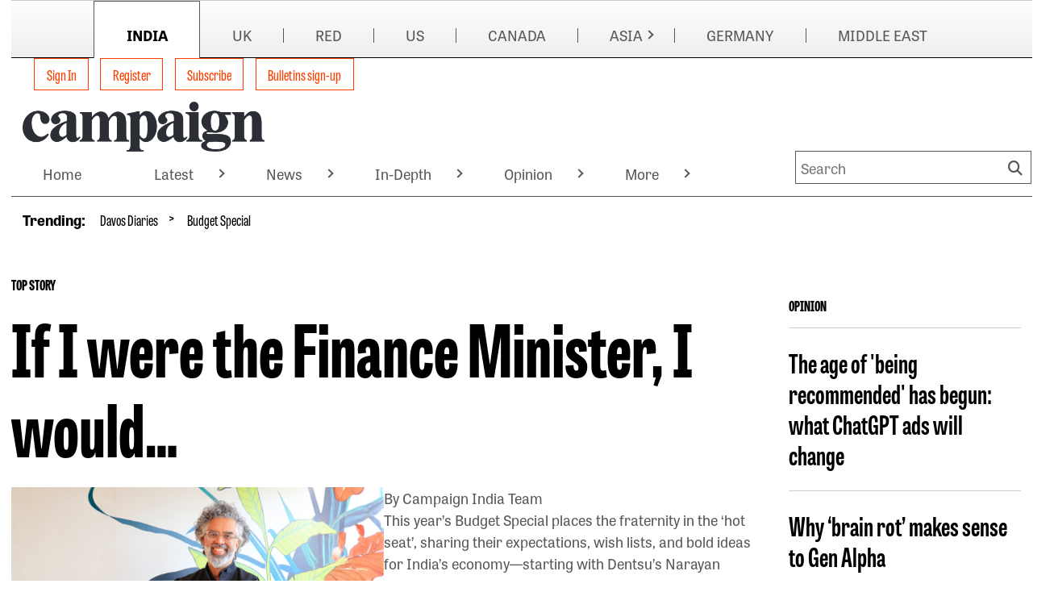

--- FILE ---
content_type: text/html; charset=utf-8
request_url: https://www.campaignindia.in/home
body_size: 29877
content:
<!DOCTYPE html>
<html lang="en-US">

<head>
    <meta charset="utf-8">
    <title>Campaign India - Advertising, Marketing, Media, Digital, PR News &amp; more</title>
    <meta name="viewport" content="width=device-width, initial-scale=1.0 shrink-to-fit=no" />
    <meta content="Campaign India reports on an emerging media and has grown to be the authoritative voice of the media, marketing and advertising community in the asia pacific region" name="description" />
<meta content="Campaign India - Advertising, Marketing, Media, Digital, PR News &amp; more" property="og:title" />
<meta content="Campaign India reports on an emerging media and has grown to be the authoritative voice of the media, marketing and advertising community in the asia pacific region" property="og:description" />
<meta content="https://www.campaignindia.in/" property="og:url" />
<meta content="Campaign India" property="og:site_name" />
<meta content="en-US" property="og:locale" />
<meta content="Campaign India - Advertising, Marketing, Media, Digital, PR News &amp; more" name="twitter:title" />
<meta content="Campaign India reports on an emerging media and has grown to be the authoritative voice of the media, marketing and advertising community in the asia pacific region" name="twitter:description" />
<meta content="https://www.campaignindia.in/" name="twitter:url" />
    

    <link rel="stylesheet" href="https://use.typekit.net/sye2cug.css">
    <style>
        :root {
            --base-color: #ffffff;
            --copy-color: #000000;
            --primary-color: #ff3d00;
            --recessive-color: #585858;
            --secondary-color: #ff3d00;
            --wpm-scroller-color: #c000ff;
            --pale-background-color: #eeeeee;
            --border-color: #cccccc;
            --pale-error-color: #d9f4ef;
            --confirmation-color: #007500;
            --error-color: #b60000;
            --middle-status-color: #101c56;
            --partner-color: #eeeeee;
            --standard-background-color: #ffffff;
            --highlight-background-color: #ffffff;
            --fontweight-a: 400;
            --fontweight-b: 700;
            --fontweight-c: 800;
            --fontweight-d: 800;
            --fontface-a: tablet-gothic-compressed;
            --fontface-b: tablet-gothic;
            --fontface-c: tablet-gothic-compressed;
            --fontface-d: tablet-gothic;
            --fontface-e: Georgia, Arial, sans-serif;
            --fontface-f: Tahoma, Arial;
            --fontsize-base: 18px;
            --fontsize-mobile-a: 0.8rem;
            --fontsize-mobile-b: 1rem;
            --fontsize-mobile-c: 1.15rem;
            --fontsize-mobile-d: 1.4rem;
            --fontsize-mobile-e: 1.4rem;
            --fontsize-mobile-f: 1.8rem;
            --fontsize-mobile-g: 2.4rem;
            --fontsize-desktop-a: 0.8rem;
            --fontsize-desktop-b: 1rem;
            --fontsize-desktop-c: 1.15rem;
            --fontsize-desktop-d: 1.8rem;
            --fontsize-desktop-e: 2.5rem;
            --fontsize-desktop-f: 3rem;
            --fontsize-desktop-g: 5rem;
            --lineheight-base: 1;
            --lineheight-mobile-a: 1.5;
            --lineheight-mobile-b: 1.5;
            --lineheight-mobile-c: 1.3;
            --lineheight-mobile-d: 1.2;
            --lineheight-mobile-e: 1.2;
            --lineheight-mobile-f: 1.2;
            --lineheight-mobile-g: 1.2;
            --lineheight-desktop-a: 1.5;
            --lineheight-desktop-b: 1.5;
            --lineheight-desktop-c: 1.3;
            --lineheight-desktop-d: 1.2;
            --lineheight-desktop-e: 1.1;
            --lineheight-desktop-f: 1.1;
            --lineheight-desktop-g: 1.1;
            --letterspacing: 0px;
            --siteWidth: 1300px;
            --spacing-base-mobile: 18px;
            --spacing-mobile-a: 0;
            --spacing-mobile-b: 0.3;
            --spacing-mobile-c: 0.8;
            --spacing-mobile-d: 0.8;
            --spacing-mobile-e: 1.4;
            --spacing-mobile-f: 2.2;
            --spacing-mobile-g: 3.3;
            --spacing-base-desktop: 18px;
            --spacing-desktop-a: 0;
            --spacing-desktop-b: 0.3;
            --spacing-desktop-c: 0.8;
            --spacing-desktop-d: 1.4;
            --spacing-desktop-e: 2.2;
            --spacing-desktop-f: 3.3;
            --spacing-desktop-g: 4.4;
        }
    </style>

    
    <link href="https://www.campaignindia.in/" rel="canonical" />
    <link rel="stylesheet" href="https://cdnjs.cloudflare.com/ajax/libs/font-awesome/6.7.1/css/all.min.css" integrity="sha512-5Hs3dF2AEPkpNAR7UiOHba+lRSJNeM2ECkwxUIxC1Q/FLycGTbNapWXB4tP889k5T5Ju8fs4b1P5z/iB4nMfSQ==" crossorigin="anonymous" referrerpolicy="no-referrer" />
    <link rel="stylesheet" href="https://cdnjs.cloudflare.com/ajax/libs/OwlCarousel2/2.3.4/assets/owl.carousel.min.css" integrity="sha512-tS3S5qG0BlhnQROyJXvNjeEM4UpMXHrQfTGmbQ1gKmelCxlSEBUaxhRBj/EFTzpbP4RVSrpEikbmdJobCvhE3g==" crossorigin="anonymous" referrerpolicy="no-referrer" />
    <link href="/HbmCoreTheme/css/core.css?v=2026-01-25-03" rel="stylesheet" type="text/css" />
    
    

    <script type="text/javascript" charset="utf-8">
    var ContentInfo = {
      "Site" : {
        "Domain" : "www.campaignindia.in",
        "Path" : "",
        "Name" : "Campaign India"
      },
      "AdInfo": {
        "AdZoneName" : "/home",
        "AdHostName" : "campaign.india-hk",
        "SiteCode" : "campaign.india-hk"
      },
      
	  "Access": {},
    }

    window.dataLayer = window.dataLayer || [];
    window.dataLayer.push(ContentInfo);
  </script>
    <!-- Google Tag Manager -->
<script>(function(w,d,s,l,i){w[l]=w[l]||[];w[l].push({'gtm.start':
  new Date().getTime(),event:'gtm.js'});var f=d.getElementsByTagName(s)[0],
  j=d.createElement(s),dl=l!='dataLayer'?'&l='+l:'';j.async=true;j.src=
  'https://www.googletagmanager.com/gtm.js?id='+i+dl;f.parentNode.insertBefore(j,f);
  })(window,document,'script','dataLayer','GTM-M6V5WLP4');</script>
<!-- End Google Tag Manager -->

    
    <link href=/media/favicons/favicon-16x16.png rel="shortcut icon" type="image/x-icon" />
 
    
    <link href=/media/favicons/favicon-32x32.png rel="shortcut icon" type="image/x-icon" />
</head>

<body dir="ltr">
 <div id="outerWrap">
 
    

<div class="widget-container">

    <div class="skipToLink__container">
    
    
    
    
    
    <nav class="nestedNav" id="primaryNav" data-cy="">
        <ul class="topNav">
            
        </ul>
    </nav>
</div>

</div>

   

    <div id="container" class="page-main-content-tracked">

      <div id="advertTop">
        
                
                <div 
    class="commercialSlot" 
    id="top_banner1" 
    data-location-code="top_banner1" 
    data-location-target="lb1"
    data-desktop-sizes="728x90|970x90|970x250" 
    data-mobile-sizes="300x50|300x100"
></div>
            
      </div>
      
                
                <div 
    class="commercialSlot" 
    id="skyscraper_left" 
    data-location-code="skyscraper_left" 
    data-location-target="skin-left"
    data-desktop-sizes="100x600" 
    data-mobile-sizes=""
></div>
            
      
                
                <div 
    class="commercialSlot" 
    id="skyscraper_right" 
    data-location-code="skyscraper_right" 
    data-location-target="skin-right"
    data-desktop-sizes="100x600" 
    data-mobile-sizes=""
></div>
            

      <div id="wrap" class="clearfix">
        

<div class="widget-container">

    











<header id="masthead" class="header">
    <div class="header__wrapper">
        
        <nav class="header__topNav" aria-label="Account Actions">
            <div class="header__brandMenu">
                
                
                <div id="brandMenu" class="brandSwitchingBar">
    
    <div class="brandSwitchingBar__inner">

        <!-- Mobile H2 toggle -->
        <h2 class="menuMobileTextForBrandNavbar"><span>Choose Campaign site</span></h2>

        <ul class="nav brandSwitchingBar__nav">
            
            
            
            
  <li class="primaryLink " data-cy="brand-menu">

    
    
    
    







<a href="https://www.campaignindia.in/" data-cy="india" 
 
     
    target="_self"  
    
    
    >
        
    
        INDIA 
    
        
</a>







    
    
    

  </li>


            
            
            
            
            
  <li class="primaryLink " data-cy="brand-menu">

    
    
    
    







<a href="https://www.campaignlive.co.uk/" data-cy="uk" 
 
     
    target="_blank"  
    
        rel="noopener noreferrer"
    
    
    >
        
    
        UK 
    
        
</a>







    
    
    

  </li>


            
            
            
            
            
  <li class="primaryLink " data-cy="brand-menu">

    
    
    
    







<a href="https://www.campaign.red/" data-cy="red" 
 
     
    target="_blank"  
    
        rel="noopener noreferrer"
    
    
    >
        
    
        RED 
    
        
</a>







    
    
    

  </li>


            
            
            
            
            
  <li class="primaryLink " data-cy="brand-menu">

    
    
    
    







<a href="https://www.campaignlive.com/" data-cy="us" 
 
     
    target="_blank"  
    
        rel="noopener noreferrer"
    
    
    >
        
    
        US 
    
        
</a>







    
    
    

  </li>


            
            
            
            
            
  <li class="primaryLink " data-cy="brand-menu">

    
    
    
    







<a href="https://www.campaigncanada.ca/" data-cy="canada" 
 
     
    target="_blank"  
    
        rel="noopener noreferrer"
    
    
    >
        
    
        CANADA 
    
        
</a>







    
    
    

  </li>


            
            
            
            
            
  <li class="primaryLink  dropdown" data-cy="brand-menu">

    
    
    
    







<a href="https://www.campaignasia.com/" data-cy="asia" 
 
     
    target="_blank"  
    
        rel="noopener noreferrer"
    
    
    >
        
    
        ASIA 
    
        
</a>



    
    
    
    
        
            
            
    
    
    
        <div class="arrowIconClass">
        <a href="#" class="arrowIcon" aria-expanded="false" aria-controls="Features-sub-nav"> <i></i></a>
        </div>
    





    
    
    
      

      
      
        
          
          

      
      
        <nav class="subNav">
          <ul>
            
            
              
                  
                  
  <li class="primaryLink " data-cy="">

    
    
    
    







<a href="https://www.campaignchina.com/" data-cy="china" 
 
     
    target="_self"  
    
    
    >
        
    
        China 
    
        
</a>







    
    
    

  </li>


              
          
              
                  
                  
  <li class="primaryLink " data-cy="">

    
    
    
    







<a href="https://www.campaignasia.com/" data-cy="asia-pacific" 
 
     
    target="_self"  
    
    
    >
        
    
        Asia-Pacific 
    
        
</a>







    
    
    

  </li>


              
          
              
                  
                  
  <li class="primaryLink " data-cy="">

    
    
    
    







<a href="https://www.campaignindonesia.id/" data-cy="indonesia" 
 
     
    target="_self"  
    
    
    >
        
    
        Indonesia 
    
        
</a>







    
    
    

  </li>


              
          
              
                  
                  
  <li class="primaryLink " data-cy="">

    
    
    
    







<a href="https://www.campaignjapan.com/" data-cy="japan" 
 
     
    target="_self"  
    
    
    >
        
    
        Japan 
    
        
</a>







    
    
    

  </li>


              
          
          </ul>
        </nav>
      

    

  </li>


            
            
            
            
            
  <li class="primaryLink " data-cy="brand-menu">

    
    
    
    







<a href="https://campaigngermany.de/" data-cy="germany" 
 
     
    target="_self"  
    
    
    >
        
    
        GERMANY 
    
        
</a>







    
    
    

  </li>


            
            
            
            
            
  <li class="primaryLink " data-cy="brand-menu">

    
    
    
    







<a href="https://campaignme.com/" data-cy="middle east" 
 
     
    target="_self"  
    
    
    >
        
    
        MIDDLE EAST 
    
        
</a>







    
    
    

  </li>


            
            
        </ul>
    </div>
</div>
            </div>
        </nav>
        
        <div class="header__container">
            <div class="header__mobileNav">
                <div class="header__mobileLogo">
                    







	
		<figure class="figure  ">
			<a href="https://www.campaignindia.in/" target="_self">
				<img src="https://www.campaignindia.in/media/mediafields/Image/45rvfpm0nba99r3xhqw77yr8c7/06fe2752.png" class="figure-img img-fluid"
					alt="Campaign India" />
			</a>
			
		</figure>
	

                </div>
                <button type="button" class="header__mobileSearchToggle" aria-label="Show search field"></button>
                <button type="button" class="header__mobileNavToggle" aria-label="Open menu"></button>
            </div>
            <div class="header__container--inner">
                <div class="header__logoWithNav ">
                    <div class="header__brandLogo">
                        







	
		<figure class="figure  ">
			<a href="https://www.campaignindia.in/" target="_self">
				<img src="https://www.campaignindia.in/media/mediafields/Image/45rvfpm0nba99r3xhqw77yr8c7/06fe2752.png" class="figure-img img-fluid"
					alt="Campaign India" />
			</a>
			
		</figure>
	

                    </div>
                    
                    
                    <!-- TEMPLATE: Menu-SiteMenu.liquid -->
<nav id="siteMenu">
    <ul class="nav">
		
		
		
		
		
			
  <li class="primaryLink " data-cy="site-menu">

    
    
    
    




    
    
       
    
    
        <form action="/OrchardCore.Users/ExternalAuthentications/ExternalLogin" method="post" class="form-horizontal no-multisubmit d-inline">
            <input name="__RequestVerificationToken" type="hidden" value="CfDJ8OrSrT2gHapGsYxzbSbnPI0_oAdBjEPMbHl0-MMVKXZ4Egh7gZ5wXh9kvE9Qmt5atKXMwMopqWsrQj9UhYY0BWuF3uRJx5BiTXvkxxtxjtHB08023kn2y6oS4pPb41kk6-7qKQoBjVI_d30wF5SWmlI" />
            <input type="hidden" name="provider" value="OpenIdConnect" />
            <input type="hidden" name="returnUrl" value="/home" />
            <button type="submit" 
                    class="btn btn-link nav-link" 
                    title="Log in using your external account">
                Sign In
            </button>
        </form>
    




    
    
    

  </li>


		
		
		
		
		
		
			
  <li class="primaryLink " data-cy="site-menu">

    
    
    
    




  



  
    <a class="nav-link" href="https://www.campaignindia.in/register/basic">
      Register
    </a>
  


    
    
    

  </li>


		
		
		
		
		
		
			
  <li class="primaryLink " data-cy="site-menu">

    
    
    
    





<a href="/subscribe"
    >
    Subscribe 
</a>



    
    
    

  </li>


		
		
		
		
		
		
			
  <li class="primaryLink " data-cy="site-menu">

    
    
    
    





<a href="/bulletins"
    >
    Bulletins sign-up 
</a>



    
    
    

  </li>


		
		
	</ul>
</nav>
                    
                    
                    <div class="header__brandMenuSticky">
                    
                    
                        <div id="brandMenu" class="brandSwitchingBar">
    
    <div class="brandSwitchingBar__inner">

        <!-- Mobile H2 toggle -->
        <h2 class="menuMobileTextForBrandNavbar"><span>Choose Campaign site</span></h2>

        <ul class="nav brandSwitchingBar__nav">
            
            
            
            
  <li class="primaryLink " data-cy="brand-menu">

    
    
    
    







<a href="https://www.campaignindia.in/" data-cy="india" 
 
     
    target="_self"  
    
    
    >
        
    
        INDIA 
    
        
</a>







    
    
    

  </li>


            
            
            
            
            
  <li class="primaryLink " data-cy="brand-menu">

    
    
    
    







<a href="https://www.campaignlive.co.uk/" data-cy="uk" 
 
     
    target="_blank"  
    
        rel="noopener noreferrer"
    
    
    >
        
    
        UK 
    
        
</a>







    
    
    

  </li>


            
            
            
            
            
  <li class="primaryLink " data-cy="brand-menu">

    
    
    
    







<a href="https://www.campaign.red/" data-cy="red" 
 
     
    target="_blank"  
    
        rel="noopener noreferrer"
    
    
    >
        
    
        RED 
    
        
</a>







    
    
    

  </li>


            
            
            
            
            
  <li class="primaryLink " data-cy="brand-menu">

    
    
    
    







<a href="https://www.campaignlive.com/" data-cy="us" 
 
     
    target="_blank"  
    
        rel="noopener noreferrer"
    
    
    >
        
    
        US 
    
        
</a>







    
    
    

  </li>


            
            
            
            
            
  <li class="primaryLink " data-cy="brand-menu">

    
    
    
    







<a href="https://www.campaigncanada.ca/" data-cy="canada" 
 
     
    target="_blank"  
    
        rel="noopener noreferrer"
    
    
    >
        
    
        CANADA 
    
        
</a>







    
    
    

  </li>


            
            
            
            
            
  <li class="primaryLink  dropdown" data-cy="brand-menu">

    
    
    
    







<a href="https://www.campaignasia.com/" data-cy="asia" 
 
     
    target="_blank"  
    
        rel="noopener noreferrer"
    
    
    >
        
    
        ASIA 
    
        
</a>



    
    
    
    
        
            
            
    
    
    
        <div class="arrowIconClass">
        <a href="#" class="arrowIcon" aria-expanded="false" aria-controls="Features-sub-nav"> <i></i></a>
        </div>
    





    
    
    
      

      
      
        
          
          

      
      
        <nav class="subNav">
          <ul>
            
            
              
                  
                  
  <li class="primaryLink " data-cy="">

    
    
    
    







<a href="https://www.campaignchina.com/" data-cy="china" 
 
     
    target="_self"  
    
    
    >
        
    
        China 
    
        
</a>







    
    
    

  </li>


              
          
              
                  
                  
  <li class="primaryLink " data-cy="">

    
    
    
    







<a href="https://www.campaignasia.com/" data-cy="asia-pacific" 
 
     
    target="_self"  
    
    
    >
        
    
        Asia-Pacific 
    
        
</a>







    
    
    

  </li>


              
          
              
                  
                  
  <li class="primaryLink " data-cy="">

    
    
    
    







<a href="https://www.campaignindonesia.id/" data-cy="indonesia" 
 
     
    target="_self"  
    
    
    >
        
    
        Indonesia 
    
        
</a>







    
    
    

  </li>


              
          
              
                  
                  
  <li class="primaryLink " data-cy="">

    
    
    
    







<a href="https://www.campaignjapan.com/" data-cy="japan" 
 
     
    target="_self"  
    
    
    >
        
    
        Japan 
    
        
</a>







    
    
    

  </li>


              
          
          </ul>
        </nav>
      

    

  </li>


            
            
            
            
            
  <li class="primaryLink " data-cy="brand-menu">

    
    
    
    







<a href="https://campaigngermany.de/" data-cy="germany" 
 
     
    target="_self"  
    
    
    >
        
    
        GERMANY 
    
        
</a>







    
    
    

  </li>


            
            
            
            
            
  <li class="primaryLink " data-cy="brand-menu">

    
    
    
    







<a href="https://campaignme.com/" data-cy="middle east" 
 
     
    target="_self"  
    
    
    >
        
    
        MIDDLE EAST 
    
        
</a>







    
    
    

  </li>


            
            
        </ul>
    </div>
</div>
                    </div>
                    
                </div>
                
                <div class="header__siteLogo">
                    







	
		<figure class="figure  ">
			<a href="https://www.campaignindia.in/" target="_self">
				<img src="https://www.campaignindia.in/media/mediafields/Image/45rvfpm0nba99r3xhqw77yr8c7/06fe2752.png" class="figure-img img-fluid"
					alt="Campaign India" />
			</a>
			
		</figure>
	

                </div>
                <div class="header__mainMenu">
                
                    
                    
<nav class="nestedNav" id="primaryNav" data-cy="accountNav">
<ul class="topNav">
    
        
        
  <li class="primaryLink " data-cy="main-menu">

    
    
    
    







<a href="https://www.campaignindia.in/" data-cy="home" 
 
     
    target="_self"  
    
    
    >
        
    
        Home 
    
        
</a>







    
    
    

  </li>


    
        
        
  <li class="primaryLink  dropdown" data-cy="main-menu">

    
    
    
    







<a href="https://www.campaignindia.in/latest" data-cy="latest" 
 
     
    
    
    >
        
    
        Latest 
    
        
</a>



    
    
    
    
        
            
            
    
    
    
        <div class="arrowIconClass">
        <a href="#" class="arrowIcon" aria-expanded="false" aria-controls="Features-sub-nav"> <i></i></a>
        </div>
    





    
    
    
      

      
      
        
          
          

      
      
        <nav class="subNav">
          <ul>
            
            
              
                  
                  
  <li class="primaryLink " data-cy="">

    
    
    
    







<a href="https://www.campaignindia.in/latest/account-moves" data-cy="account moves" 
 
     
    target="_self"  
    
    
    >
        
    
        Account Moves 
    
        
</a>







    
    
    

  </li>


              
          
              
                  
                  
  <li class="primaryLink " data-cy="">

    
    
    
    







<a href="https://www.campaignindia.in/latest/new-campaigns" data-cy="new campaigns" 
 
     
    
    
    >
        
    
        New Campaigns 
    
        
</a>







    
    
    

  </li>


              
          
              
                  
                  
  <li class="primaryLink " data-cy="">

    
    
    
    







<a href="https://www.campaignindia.in/latest/new-launches" data-cy="new launches" 
 
     
    target="_self"  
    
    
    >
        
    
        New Launches 
    
        
</a>







    
    
    

  </li>


              
          
              
                  
                  
  <li class="primaryLink " data-cy="">

    
    
    
    







<a href="https://www.campaignindia.in/latest/people-moves" data-cy="people moves" 
 
     
    
    
    >
        
    
        People Moves 
    
        
</a>







    
    
    

  </li>


              
          
          </ul>
        </nav>
      

    

  </li>


    
        
        
  <li class="primaryLink  dropdown" data-cy="main-menu">

    
    
    
    







<a href="https://www.campaignindia.in/news" data-cy="news" 
 
     
    
    
    >
        
    
        News 
    
        
</a>



    
    
    
    
        
            
            
    
    
    
        <div class="arrowIconClass">
        <a href="#" class="arrowIcon" aria-expanded="false" aria-controls="Features-sub-nav"> <i></i></a>
        </div>
    





    
    
    
      

      
      
        
          
          

      
      
        <nav class="subNav">
          <ul>
            
            
              
                  
                  
  <li class="primaryLink " data-cy="">

    
    
    
    







<a href="https://www.campaignindia.in/news/agencies" data-cy="agencies" 
 
     
    target="_self"  
    
    
    >
        
    
        Agencies 
    
        
</a>







    
    
    

  </li>


              
          
              
                  
                  
  <li class="primaryLink " data-cy="">

    
    
    
    







<a href="https://www.campaignindia.in/news/brands" data-cy="brands" 
 
     
    target="_self"  
    
    
    >
        
    
        Brands 
    
        
</a>







    
    
    

  </li>


              
          
              
                  
                  
  <li class="primaryLink " data-cy="">

    
    
    
    







<a href="https://www.campaignindia.in/news/creators" data-cy="creators" 
 
     
    
    
    >
        
    
        Creators 
    
        
</a>







    
    
    

  </li>


              
          
              
                  
                  
  <li class="primaryLink " data-cy="">

    
    
    
    







<a href="https://www.campaignindia.in/news/digital" data-cy="digital" 
 
     
    
    
    >
        
    
        Digital 
    
        
</a>







    
    
    

  </li>


              
          
              
                  
                  
  <li class="primaryLink " data-cy="">

    
    
    
    







<a href="https://www.campaignindia.in/news/media" data-cy="media" 
 
     
    
    
    >
        
    
        Media 
    
        
</a>







    
    
    

  </li>


              
          
              
                  
                  
  <li class="primaryLink " data-cy="">

    
    
    
    







<a href="https://www.campaignindia.in/news/pr" data-cy="pr" 
 
     
    
    
    >
        
    
        PR 
    
        
</a>







    
    
    

  </li>


              
          
              
                  
                  
  <li class="primaryLink " data-cy="">

    
    
    
    







<a href="https://www.campaignindia.in/news/regional" data-cy="regional" 
 
     
    
    
    >
        
    
        Regional 
    
        
</a>







    
    
    

  </li>


              
          
              
                  
                  
  <li class="primaryLink " data-cy="">

    
    
    
    







<a href="https://www.campaignindia.in/news/sports" data-cy="sports" 
 
     
    
    
    >
        
    
        Sports 
    
        
</a>







    
    
    

  </li>


              
          
              
                  
                  
  <li class="primaryLink " data-cy="">

    
    
    
    







<a href="https://www.campaignindia.in/news/technology" data-cy="technology" 
 
     
    
    
    >
        
    
        Technology 
    
        
</a>







    
    
    

  </li>


              
          
          </ul>
        </nav>
      

    

  </li>


    
        
        
  <li class="primaryLink  dropdown" data-cy="main-menu">

    
    
    
    







<a href="https://www.campaignindia.in/in-depth" data-cy="in-depth" 
 
     
    
    
    >
        
    
        In-Depth 
    
        
</a>



    
    
    
    
        
            
            
    
    
    
        <div class="arrowIconClass">
        <a href="#" class="arrowIcon" aria-expanded="false" aria-controls="Features-sub-nav"> <i></i></a>
        </div>
    





    
    
    
      

      
      
        
          
          

      
      
        <nav class="subNav">
          <ul>
            
            
              
                  
                  
  <li class="primaryLink " data-cy="">

    
    
    
    







<a href="https://www.campaignindia.in/in-depth/features" data-cy="features" 
 
     
    
    
    >
        
    
        Features 
    
        
</a>







    
    
    

  </li>


              
          
              
                  
                  
  <li class="primaryLink " data-cy="">

    
    
    
    







<a href="https://www.campaignindia.in/in-depth/industry-reports" data-cy="industry reports" 
 
     
    
    
    >
        
    
        Industry Reports 
    
        
</a>







    
    
    

  </li>


              
          
              
                  
                  
  <li class="primaryLink " data-cy="">

    
    
    
    







<a href="https://www.campaignindia.in/in-depth/interviews" data-cy="interviews" 
 
     
    target="_self"  
    
    
    >
        
    
        Interviews 
    
        
</a>







    
    
    

  </li>


              
          
              
                  
                  
  <li class="primaryLink " data-cy="">

    
    
    
    







<a href="https://www.campaignindia.in/in-depth/the-big-question" data-cy="the big question" 
 
     
    
    
    >
        
    
        The Big Question 
    
        
</a>







    
    
    

  </li>


              
          
          </ul>
        </nav>
      

    

  </li>


    
        
        
  <li class="primaryLink  dropdown" data-cy="main-menu">

    
    
    
    







<a href="https://www.campaignindia.in/opinion" data-cy="opinion" 
 
     
    target="_self"  
    
    
    >
        
    
        Opinion 
    
        
</a>



    
    
    
    
        
            
            
    
    
    
        <div class="arrowIconClass">
        <a href="#" class="arrowIcon" aria-expanded="false" aria-controls="Features-sub-nav"> <i></i></a>
        </div>
    





    
    
    
      

      
      
        
          
          

      
      
        <nav class="subNav">
          <ul>
            
            
              
                  
                  
  <li class="primaryLink " data-cy="">

    
    
    
    







<a href="https://www.campaignindia.in/opinion/brands" data-cy="brands" 
 
     
    target="_self"  
    
    
    >
        
    
        Brands 
    
        
</a>







    
    
    

  </li>


              
          
              
                  
                  
  <li class="primaryLink " data-cy="">

    
    
    
    







<a href="https://www.campaignindia.in/opinion/creative" data-cy="creative" 
 
     
    target="_self"  
    
    
    >
        
    
        Creative 
    
        
</a>







    
    
    

  </li>


              
          
              
                  
                  
  <li class="primaryLink " data-cy="">

    
    
    
    







<a href="https://www.campaignindia.in/opinion/media" data-cy="media" 
 
     
    target="_self"  
    
    
    >
        
    
        Media 
    
        
</a>







    
    
    

  </li>


              
          
              
                  
                  
  <li class="primaryLink " data-cy="">

    
    
    
    







<a href="https://www.campaignindia.in/opinion/people-and-culture" data-cy="people &amp; culture" 
 
     
    target="_self"  
    
    
    >
        
    
        People &amp; Culture 
    
        
</a>







    
    
    

  </li>


              
          
              
                  
                  
  <li class="primaryLink " data-cy="">

    
    
    
    







<a href="https://www.campaignindia.in/opinion/pr" data-cy="pr" 
 
     
    target="_self"  
    
    
    >
        
    
        PR 
    
        
</a>







    
    
    

  </li>


              
          
              
                  
                  
  <li class="primaryLink " data-cy="">

    
    
    
    







<a href="https://www.campaignindia.in/opinion/technology" data-cy="technology" 
 
     
    target="_self"  
    
    
    >
        
    
        Technology 
    
        
</a>







    
    
    

  </li>


              
          
          </ul>
        </nav>
      

    

  </li>


    
        
        
  <li class="primaryLink " data-cy="main-menu">

    
    
    
    







<a href="https://www.campaignindia.in/the-work" data-cy="the work" 
 
     
    target="_self"  
    
    
    >
        
    
        The Work 
    
        
</a>







    
    
    

  </li>


    
        
        
  <li class="primaryLink  dropdown" data-cy="main-menu">

    
    
    
    







<a href="https://www.campaignindia.in/podcasts" data-cy="podcasts" 
 
     
    target="_self"  
    
    
    >
        
    
        Podcasts 
    
        
</a>



    
    
    
    
        
            
            
    
    
    
        <div class="arrowIconClass">
        <a href="#" class="arrowIcon" aria-expanded="false" aria-controls="Features-sub-nav"> <i></i></a>
        </div>
    





    
    
    
      

      
      
        
          
          

      
      
        <nav class="subNav">
          <ul>
            
            
              
                  
                  
  <li class="primaryLink " data-cy="">

    
    
    
    







<a href="https://www.campaignindia.in/podcasts/agency-architect" data-cy="agency architect" 
 
     
    target="_self"  
    
    
    >
        
    
        Agency Architect 
    
        
</a>







    
    
    

  </li>


              
          
              
                  
                  
  <li class="primaryLink " data-cy="">

    
    
    
    







<a href="https://www.campaignindia.in/podcasts/big-brand-bets" data-cy="big brand bets" 
 
     
    target="_self"  
    
    
    >
        
    
        Big Brand Bets 
    
        
</a>







    
    
    

  </li>


              
          
              
                  
                  
  <li class="primaryLink " data-cy="">

    
    
    
    







<a href="https://www.campaignindia.in/podcasts/campaign-unscripted" data-cy="campaign unscripted" 
 
     
    target="_self"  
    
    
    >
        
    
        Campaign Unscripted 
    
        
</a>







    
    
    

  </li>


              
          
          </ul>
        </nav>
      

    

  </li>


    
        
        
  <li class="primaryLink " data-cy="main-menu">

    
    
    
    







<a href="https://www.campaignindia.in/events" data-cy="events" 
 
     
    target="_self"  
    
    
    >
        
    
        Events 
    
        
</a>







    
    
    

  </li>


    
</ul>
</nav>
                    
                    <div class="header__siteSearch">
                        <form action="/search" class="header__siteSearch__searchForm" id="topSearchForm" method="get">
                            <div class="header__siteSearch__searchFields">
                                <label for="searchPhrase">Search</label>
                                <input class="header__siteSearch__searchPhrase" id="searchPhrase" data-cy="searchPhrase" name="Terms"
                                    placeholder="Search" type="text" value="">
                                <button type="submit" data-cy="headerSearch" class="header__siteSearch__searchSubmit"
                                    aria-label="Search">Search</button>
                            </div>
                        </form>
                    </div>
                    
                </div>
                
            </div>
        </div>
        
        <div class="clearfix inner header__trendingNav">
            <h4 class="header__trendingNavTitle">Trending:</h4>
            
            
            
<nav class="nestedNav" id="primaryNav" data-cy="">
<ul class="topNav">
    
        
        
  <li class="primaryLink " data-cy="trend-menu">

    
    
    
    







<a href="https://www.campaignindia.in/trending/davos-diaries" data-cy="davos diaries" 
 
     
    
    
    >
        
    
        Davos Diaries 
    
        
</a>







    
    
    

  </li>


    
        
        
  <li class="primaryLink " data-cy="trend-menu">

    
    
    
    







<a href="https://www.campaignindia.in/trending/budget-special" data-cy="budget special" 
 
     
    target="_self"  
    
    
    >
        
    
        Budget Special 
    
        
</a>







    
    
    

  </li>


    
</ul>
</nav>
        </div>
        
    </div>
</header>
</div>


<div class="widget-container">

    <div class="widget widget-liquid">
    <div class="widget-body">
        <style> #skyscraper_left,#skyscraper_right{
    z-index: 9999;
}
@media screen and (max-width : 556px) {
  .header__container{
    border: 0;
  }
}
</style>

    </div>
</div>

</div>

      </div>
      


<article class="content-item page" id="main">



<div class="field field-type-htmlfield field-name-page-introduction">
    
</div>


<div class="field field-type-htmlfield field-name-page-bread-crumbs">
    
</div>




<section class="flow">

    





    








  
  



    <section class="widget widget-container widget-align-justify widget-size-100 container container--contained" style="background-color:transparent">
        

<section class="flow">

    





    








  
  



    <section class="widget widget-container widget-align-justify widget-size-75 container container--contained" style="background-color:transparent">
        

<section class="flow">

            <article class="widget widget widget-article-listing widget-align-justify widget-size-100 ">
            

            <!-- This cache block is tagged with "article-listing-tag".
            This means that when you invalidate the cache for the "article-listing-tag" (e.g., when a new article is created/published),
            all content tagged with this tag will be invalidated. -->
            

                <div class="container">


<section class="contentListContainer contentListContainer--topstory articleModule genericModule" data-cy="contentListContainer--topstory">
    
    <!-- Render Header Field -->
        <header class="widget__title">
            <p>TOP STORY</p>
        </header>
    <div class="contentList contentList--topstory">
            <div class="contentList__item  contentList__item--imageleft" data-cy="contentList__item">
                    <div class="contentList__header">
                        <a href="https://www.campaignindia.in/article/if-i-were-the-finance-minister-i-would/491v88zzt7tjs69c40htbzxexs"  >
                            <h2>
If I were the Finance Minister, I would&#x2026;                             </h2>
                        </a>
                    </div>

                <div class="contentList__itemInner">

                        <figure class="contentList__image contentList__image--large contentList__image--left">
                            <a href="https://www.campaignindia.in/article/if-i-were-the-finance-minister-i-would/491v88zzt7tjs69c40htbzxexs"  >
                            <img src="https://www.campaignindia.in/media/mediafields/ArticleImage/48pjr6mk6npv72drj7zsg6ykd6/d3ce42b6.png" alt=""
                                 srcset="https://www.campaignindia.in/media/mediafields/ArticleImage/48pjr6mk6npv72drj7zsg6ykd6/d3ce42b6.png?width=300 300w,
                                 https://www.campaignindia.in/media/mediafields/ArticleImage/48pjr6mk6npv72drj7zsg6ykd6/d3ce42b6.png?width=460 460w,
                                 https://www.campaignindia.in/media/mediafields/ArticleImage/48pjr6mk6npv72drj7zsg6ykd6/d3ce42b6.png?width=750 750w,
                                 https://www.campaignindia.in/media/mediafields/ArticleImage/48pjr6mk6npv72drj7zsg6ykd6/d3ce42b6.png?width=1248 1248w,
                                 https://www.campaignindia.in/media/mediafields/ArticleImage/48pjr6mk6npv72drj7zsg6ykd6/d3ce42b6.png?width=1272 1272w,
                                 https://www.campaignindia.in/media/mediafields/ArticleImage/48pjr6mk6npv72drj7zsg6ykd6/d3ce42b6.png?width=1600 1600w"
                                 sizes="(max-width: 320px) 300px,
                                 (max-width: 480px) 460px,
                                 (max-width: 768px) 750px,
                                 (max-width: 1248px) 1248px,
                                 1300px"
                                 data-cy="articleImage" />

                            </a>
                        </figure>

                    <div class="contentList__copy">

                        <div class="article__contentDetail">
                                    <span class="byline">
By <a class="authorProfileLink" href="/author/campaign-india-team-1"> Campaign India Team</a>
                                    </span>
                                <p>
This year&#x2019;s Budget Special places the fraternity in the &#x2018;hot seat&#x2019;, sharing their expectations, wish lists, and bold ideas for India&#x2019;s economy&#x2014;starting with Dentsu&#x2019;s Narayan Devanathan.                                </p>
                        </div>
                    </div>
                </div>
            </div>
        <!-- Render Footer Field -->
            <div class="article-listing-footer">
                
            </div>
    </div>
</section>


                </div>
            
        </article> 




            <article class="widget widget widget-article-listing widget-align-justify widget-size-100 ">
            

            <!-- This cache block is tagged with "article-listing-tag".
            This means that when you invalidate the cache for the "article-listing-tag" (e.g., when a new article is created/published),
            all content tagged with this tag will be invalidated. -->
            

                <div class="container">



<section class="contentListContainer contentListContainer--standard articleModule genericModule" data-cy="contentListContainer--standard">

    <!-- Render Header Field -->
        <header class="widget__title">
            <p><span style="color: rgba(0, 0, 0, 1); font-family: tablet-gothic-compressed; font-size: 18px; font-weight: 800; text-transform: uppercase">LATEST</span>
</p>
        </header>

    <div class="contentList contentList--standard">
        <div class="contentList__item   contentList__item--imageleft" data-cy="contentList__item">
                    <figure class="contentList__image contentList__image--medium contentList__image--left">
                        <a href="https://www.campaignindia.in/article/if-i-were-the-finance-minister-i-would/491v88zzt7tjs69c40htbzxexs"  >
                        <figure class="contentList__image contentList__image--left">
                            <img src="https://www.campaignindia.in/media/mediafields/ArticleImage/48pjr6mk6npv72drj7zsg6ykd6/d3ce42b6.png" alt=""
                                 srcset="https://www.campaignindia.in/media/mediafields/ArticleImage/48pjr6mk6npv72drj7zsg6ykd6/d3ce42b6.png?width=300 300w,
                                 https://www.campaignindia.in/media/mediafields/ArticleImage/48pjr6mk6npv72drj7zsg6ykd6/d3ce42b6.png?width=460 460w,
                                 https://www.campaignindia.in/media/mediafields/ArticleImage/48pjr6mk6npv72drj7zsg6ykd6/d3ce42b6.png?width=750 750w,
                                 https://www.campaignindia.in/media/mediafields/ArticleImage/48pjr6mk6npv72drj7zsg6ykd6/d3ce42b6.png?width=1248 1248w,
                                 https://www.campaignindia.in/media/mediafields/ArticleImage/48pjr6mk6npv72drj7zsg6ykd6/d3ce42b6.png?width=1272 1272w,
                                 https://www.campaignindia.in/media/mediafields/ArticleImage/48pjr6mk6npv72drj7zsg6ykd6/d3ce42b6.png?width=1600 1600w"
                                 sizes="(max-width: 320px) 300px,
                                 (max-width: 480px) 460px,
                                 (max-width: 768px) 750px,
                                 (max-width: 1248px) 1248px,
                                 1300px"
                                 data-cy="articleImage" />
                        </figure>


                        </a>
                    </figure>

                <div class="contentList__copy text-black">

                        <a href="https://www.campaignindia.in/article/if-i-were-the-finance-minister-i-would/491v88zzt7tjs69c40htbzxexs"  >
                            <h3>
If I were the Finance Minister, I would&#x2026;                             </h3>
                        </a>

                    <div class="article__contentDetail text-black">
                            <span class="byline">
By                                            <a class="authorProfileLink" href="/author/campaign-india-team-1">
                                                Campaign India Team
                                            </a>

                                    <span>
                                        , 
                                        23/01/2026
                                    </span>
                            </span>

                            <p>
This year&#x2019;s Budget Special places the fraternity in the &#x2018;hot seat&#x2019;, sharing their expectations, wish lists, and bold ideas for India&#x2019;s economy&#x2014;starting with Dentsu&#x2019;s Narayan Devanathan.                            </p>
                    </div>
                </div>
            </div>
        <div class="contentList__item   contentList__item--imageleft" data-cy="contentList__item">
                    <figure class="contentList__image contentList__image--medium contentList__image--left">
                        <a href="https://www.campaignindia.in/article/wpp-closes-hogarth-and-launches-wpp-production/46p7sqp1zc9wg7dbmkw9s8dt5f"  >
                        <figure class="contentList__image contentList__image--left">
                            <img src="https://www.campaignindia.in/media/mediafields/ArticleImage/4f98vhmakh7fkvtrb3639bh44v/f61ac6e9.jpeg" alt=""
                                 srcset="https://www.campaignindia.in/media/mediafields/ArticleImage/4f98vhmakh7fkvtrb3639bh44v/f61ac6e9.jpeg?width=300 300w,
                                 https://www.campaignindia.in/media/mediafields/ArticleImage/4f98vhmakh7fkvtrb3639bh44v/f61ac6e9.jpeg?width=460 460w,
                                 https://www.campaignindia.in/media/mediafields/ArticleImage/4f98vhmakh7fkvtrb3639bh44v/f61ac6e9.jpeg?width=750 750w,
                                 https://www.campaignindia.in/media/mediafields/ArticleImage/4f98vhmakh7fkvtrb3639bh44v/f61ac6e9.jpeg?width=1248 1248w,
                                 https://www.campaignindia.in/media/mediafields/ArticleImage/4f98vhmakh7fkvtrb3639bh44v/f61ac6e9.jpeg?width=1272 1272w,
                                 https://www.campaignindia.in/media/mediafields/ArticleImage/4f98vhmakh7fkvtrb3639bh44v/f61ac6e9.jpeg?width=1600 1600w"
                                 sizes="(max-width: 320px) 300px,
                                 (max-width: 480px) 460px,
                                 (max-width: 768px) 750px,
                                 (max-width: 1248px) 1248px,
                                 1300px"
                                 data-cy="articleImage" />
                        </figure>


                        </a>
                    </figure>

                <div class="contentList__copy text-black">

                        <a href="https://www.campaignindia.in/article/wpp-closes-hogarth-and-launches-wpp-production/46p7sqp1zc9wg7dbmkw9s8dt5f"  >
                            <h3>
WPP closes Hogarth and launches WPP Production                            </h3>
                        </a>

                    <div class="article__contentDetail text-black">
                            <span class="byline">
By                                            <a class="authorProfileLink" href="/author/charlotte-rawlings">
                                                Charlotte Rawlings
                                            </a>

                                    <span>
                                        , 
                                        23/01/2026
                                    </span>
                            </span>

                            <p>
The network claims it will be &#x27;the world&#x2019;s largest and most advanced content production powerhouse&#x27;.                            </p>
                    </div>
                </div>
            </div>
        <div class="contentList__item   contentList__item--imageleft" data-cy="contentList__item">
                    <figure class="contentList__image contentList__image--medium contentList__image--left">
                        <a href="https://www.campaignindia.in/article/estee-lauder-to-launch-global-500m-media-review/47a5wsw6ssz5nya4p7tfj80xm8"  >
                        <figure class="contentList__image contentList__image--left">
                            <img src="https://www.campaignindia.in/media/mediafields/ArticleImage/4hbbw8r1mpdmfra74cjxaa9xdx/fe4b154d.jpg" alt=""
                                 srcset="https://www.campaignindia.in/media/mediafields/ArticleImage/4hbbw8r1mpdmfra74cjxaa9xdx/fe4b154d.jpg?width=300 300w,
                                 https://www.campaignindia.in/media/mediafields/ArticleImage/4hbbw8r1mpdmfra74cjxaa9xdx/fe4b154d.jpg?width=460 460w,
                                 https://www.campaignindia.in/media/mediafields/ArticleImage/4hbbw8r1mpdmfra74cjxaa9xdx/fe4b154d.jpg?width=750 750w,
                                 https://www.campaignindia.in/media/mediafields/ArticleImage/4hbbw8r1mpdmfra74cjxaa9xdx/fe4b154d.jpg?width=1248 1248w,
                                 https://www.campaignindia.in/media/mediafields/ArticleImage/4hbbw8r1mpdmfra74cjxaa9xdx/fe4b154d.jpg?width=1272 1272w,
                                 https://www.campaignindia.in/media/mediafields/ArticleImage/4hbbw8r1mpdmfra74cjxaa9xdx/fe4b154d.jpg?width=1600 1600w"
                                 sizes="(max-width: 320px) 300px,
                                 (max-width: 480px) 460px,
                                 (max-width: 768px) 750px,
                                 (max-width: 1248px) 1248px,
                                 1300px"
                                 data-cy="articleImage" />
                        </figure>


                        </a>
                    </figure>

                <div class="contentList__copy text-black">

                        <a href="https://www.campaignindia.in/article/estee-lauder-to-launch-global-500m-media-review/47a5wsw6ssz5nya4p7tfj80xm8"  >
                            <h3>
Est&#xE9;e Lauder to launch global &#xA3;500m media review                            </h3>
                        </a>

                    <div class="article__contentDetail text-black">
                            <span class="byline">
By                                            <a class="authorProfileLink" href="/author/beau-jackson-1-2">
                                                Beau Jackson
                                            </a>

                                    <span>
                                        , 
                                        23/01/2026
                                    </span>
                            </span>

                            <p>
The cosmetics giant works with multiple agencies across different regions.                            </p>
                    </div>
                </div>
            </div>
        <div class="contentList__item   contentList__item--imageleft" data-cy="contentList__item">
                    <figure class="contentList__image contentList__image--medium contentList__image--left">
                        <a href="https://www.campaignindia.in/article/youtube-moves-from-scale-to-structured-commerce/4ad15c4kscv3h1bfk577san94v"  >
                        <figure class="contentList__image contentList__image--left">
                            <img src="https://www.campaignindia.in/media/mediafields/ArticleImage/4313q5rk11e2cwm4v9d8azdr4y/8cab002c.jpg" alt=""
                                 srcset="https://www.campaignindia.in/media/mediafields/ArticleImage/4313q5rk11e2cwm4v9d8azdr4y/8cab002c.jpg?width=300 300w,
                                 https://www.campaignindia.in/media/mediafields/ArticleImage/4313q5rk11e2cwm4v9d8azdr4y/8cab002c.jpg?width=460 460w,
                                 https://www.campaignindia.in/media/mediafields/ArticleImage/4313q5rk11e2cwm4v9d8azdr4y/8cab002c.jpg?width=750 750w,
                                 https://www.campaignindia.in/media/mediafields/ArticleImage/4313q5rk11e2cwm4v9d8azdr4y/8cab002c.jpg?width=1248 1248w,
                                 https://www.campaignindia.in/media/mediafields/ArticleImage/4313q5rk11e2cwm4v9d8azdr4y/8cab002c.jpg?width=1272 1272w,
                                 https://www.campaignindia.in/media/mediafields/ArticleImage/4313q5rk11e2cwm4v9d8azdr4y/8cab002c.jpg?width=1600 1600w"
                                 sizes="(max-width: 320px) 300px,
                                 (max-width: 480px) 460px,
                                 (max-width: 768px) 750px,
                                 (max-width: 1248px) 1248px,
                                 1300px"
                                 data-cy="articleImage" />
                        </figure>


                        </a>
                    </figure>

                <div class="contentList__copy text-black">

                        <a href="https://www.campaignindia.in/article/youtube-moves-from-scale-to-structured-commerce/4ad15c4kscv3h1bfk577san94v"  >
                            <h3>
YouTube moves from scale to structured commerce                            </h3>
                        </a>

                    <div class="article__contentDetail text-black">
                            <span class="byline">
By                                            <a class="authorProfileLink" href="/author/vinita-bhatia">
                                                Vinita Bhatia
                                            </a>

                                    <span>
                                        , 
                                        23/01/2026
                                    </span>
                            </span>

                            <p>
CEO Neal Mohan&#x2019;s 2026 roadmap reframes the platform&#x2019;s focus on creator infrastructure, tightening links between content, advertising, commerce and measurable outcomes.                            </p>
                    </div>
                </div>
            </div>
        <div class="contentList__item   contentList__item--imageleft" data-cy="contentList__item">
                    <figure class="contentList__image contentList__image--medium contentList__image--left">
                        <a href="https://www.campaignindia.in/article/hershey-unites-olympians-and-families-in-tear-jerking-campaign/4vpvg7yayszxwx02d4e4kxzd58"  >
                        <figure class="contentList__image contentList__image--left">
                            <img src="https://www.campaignindia.in/media/mediafields/ArticleImage/4b1n3cwxv6dtkr9yfdyjzepycz/55005d54.jpg" alt=""
                                 srcset="https://www.campaignindia.in/media/mediafields/ArticleImage/4b1n3cwxv6dtkr9yfdyjzepycz/55005d54.jpg?width=300 300w,
                                 https://www.campaignindia.in/media/mediafields/ArticleImage/4b1n3cwxv6dtkr9yfdyjzepycz/55005d54.jpg?width=460 460w,
                                 https://www.campaignindia.in/media/mediafields/ArticleImage/4b1n3cwxv6dtkr9yfdyjzepycz/55005d54.jpg?width=750 750w,
                                 https://www.campaignindia.in/media/mediafields/ArticleImage/4b1n3cwxv6dtkr9yfdyjzepycz/55005d54.jpg?width=1248 1248w,
                                 https://www.campaignindia.in/media/mediafields/ArticleImage/4b1n3cwxv6dtkr9yfdyjzepycz/55005d54.jpg?width=1272 1272w,
                                 https://www.campaignindia.in/media/mediafields/ArticleImage/4b1n3cwxv6dtkr9yfdyjzepycz/55005d54.jpg?width=1600 1600w"
                                 sizes="(max-width: 320px) 300px,
                                 (max-width: 480px) 460px,
                                 (max-width: 768px) 750px,
                                 (max-width: 1248px) 1248px,
                                 1300px"
                                 data-cy="articleImage" />
                        </figure>


                        </a>
                    </figure>

                <div class="contentList__copy text-black">

                        <a href="https://www.campaignindia.in/article/hershey-unites-olympians-and-families-in-tear-jerking-campaign/4vpvg7yayszxwx02d4e4kxzd58"  >
                            <h3>
Hershey unites Olympians and families in tear-jerking campaign                            </h3>
                        </a>

                    <div class="article__contentDetail text-black">
                            <span class="byline">
By                                            <a class="authorProfileLink" href="/author/kyle-obrien-1">
                                                Kyle O&#x27;Brien
                                            </a>

                                    <span>
                                        , 
                                        23/01/2026
                                    </span>
                            </span>

                            <p>
Hershey. It&#x2019;s Your Happy Place marks the chocolate maker&#x2019;s first major creative push since 2018, launching ahead of the Winter Olympics.                            </p>
                    </div>
                </div>
            </div>
        <div class="contentList__item   contentList__item--imageleft" data-cy="contentList__item">
                    <figure class="contentList__image contentList__image--medium contentList__image--left">
                        <a href="https://www.campaignindia.in/article/amandeep-singh-kochar-joins-havas-cx-india-as-evp-experience-strategy-and-martech-head/4gycmg524c0g929rm97y8rnw4n"  >
                        <figure class="contentList__image contentList__image--left">
                            <img src="https://www.campaignindia.in/media/mediafields/ArticleImage/4nth5e94acp4arzas9yjbv49d4/601d8400.jpg" alt=""
                                 srcset="https://www.campaignindia.in/media/mediafields/ArticleImage/4nth5e94acp4arzas9yjbv49d4/601d8400.jpg?width=300 300w,
                                 https://www.campaignindia.in/media/mediafields/ArticleImage/4nth5e94acp4arzas9yjbv49d4/601d8400.jpg?width=460 460w,
                                 https://www.campaignindia.in/media/mediafields/ArticleImage/4nth5e94acp4arzas9yjbv49d4/601d8400.jpg?width=750 750w,
                                 https://www.campaignindia.in/media/mediafields/ArticleImage/4nth5e94acp4arzas9yjbv49d4/601d8400.jpg?width=1248 1248w,
                                 https://www.campaignindia.in/media/mediafields/ArticleImage/4nth5e94acp4arzas9yjbv49d4/601d8400.jpg?width=1272 1272w,
                                 https://www.campaignindia.in/media/mediafields/ArticleImage/4nth5e94acp4arzas9yjbv49d4/601d8400.jpg?width=1600 1600w"
                                 sizes="(max-width: 320px) 300px,
                                 (max-width: 480px) 460px,
                                 (max-width: 768px) 750px,
                                 (max-width: 1248px) 1248px,
                                 1300px"
                                 data-cy="articleImage" />
                        </figure>


                        </a>
                    </figure>

                <div class="contentList__copy text-black">

                        <a href="https://www.campaignindia.in/article/amandeep-singh-kochar-joins-havas-cx-india-as-evp-experience-strategy-and-martech-head/4gycmg524c0g929rm97y8rnw4n"  >
                            <h3>
Amandeep Singh Kochar joins Havas CX India as EVP&#x2013; experience strategy and martech head                            </h3>
                        </a>

                    <div class="article__contentDetail text-black">
                            <span class="byline">
By                                            <a class="authorProfileLink" href="/author/campaign-india-team-1">
                                                Campaign India Team
                                            </a>

                                    <span>
                                        , 
                                        22/01/2026
                                    </span>
                            </span>

                            <p>
He will report to Manas Lahiri, chief growth officer, Havas India, who is also overlooking the Havas CX India operations.                            </p>
                    </div>
                </div>
            </div>
        <div class="contentList__item   contentList__item--imageleft" data-cy="contentList__item">
                    <figure class="contentList__image contentList__image--medium contentList__image--left">
                        <a href="https://www.campaignindia.in/article/meta-rolls-out-ads-on-threads-globally/4m5zd9mhqv0jf6fr3kanxb0cd3"  >
                        <figure class="contentList__image contentList__image--left">
                            <img src="https://www.campaignindia.in/media/mediafields/ArticleImage/4hn9vnszn51atxjqd9fcpyt3w5/ee486dad.png" alt=""
                                 srcset="https://www.campaignindia.in/media/mediafields/ArticleImage/4hn9vnszn51atxjqd9fcpyt3w5/ee486dad.png?width=300 300w,
                                 https://www.campaignindia.in/media/mediafields/ArticleImage/4hn9vnszn51atxjqd9fcpyt3w5/ee486dad.png?width=460 460w,
                                 https://www.campaignindia.in/media/mediafields/ArticleImage/4hn9vnszn51atxjqd9fcpyt3w5/ee486dad.png?width=750 750w,
                                 https://www.campaignindia.in/media/mediafields/ArticleImage/4hn9vnszn51atxjqd9fcpyt3w5/ee486dad.png?width=1248 1248w,
                                 https://www.campaignindia.in/media/mediafields/ArticleImage/4hn9vnszn51atxjqd9fcpyt3w5/ee486dad.png?width=1272 1272w,
                                 https://www.campaignindia.in/media/mediafields/ArticleImage/4hn9vnszn51atxjqd9fcpyt3w5/ee486dad.png?width=1600 1600w"
                                 sizes="(max-width: 320px) 300px,
                                 (max-width: 480px) 460px,
                                 (max-width: 768px) 750px,
                                 (max-width: 1248px) 1248px,
                                 1300px"
                                 data-cy="articleImage" />
                        </figure>


                        </a>
                    </figure>

                <div class="contentList__copy text-black">

                        <a href="https://www.campaignindia.in/article/meta-rolls-out-ads-on-threads-globally/4m5zd9mhqv0jf6fr3kanxb0cd3"  >
                            <h3>
Meta rolls out ads on Threads globally                            </h3>
                        </a>

                    <div class="article__contentDetail text-black">
                            <span class="byline">
By                                            <a class="authorProfileLink" href="/author/matthew-keegan">
                                                Matthew Keegan
                                            </a>

                                    <span>
                                        , 
                                        22/01/2026
                                    </span>
                            </span>

                            <p>
We Are Social and Meltwater data show India as Threads&#x2019; biggest ad market globally, while Taiwan and Hong Kong lead reach among adults.                            </p>
                    </div>
                </div>
            </div>
        <!-- Render Footer Field -->
            <div class="article-listing-footer">
                
            </div>
    </div>
</section>                </div>
            
        </article> 






  






    <article class="widget widget-raw-html widget-align-justify widget-size-100">
        <style>
.see-all-indepth {
    border: 1px solid #ff3d00;
    padding: 4px 15px 6px 15px;
    line-height: inherit;
    font-size: 18px;
    border-radius: 4px;
    background:#fff;
    color:#ff3d00;
    position: absolute;
    top: -20px;
}
.see-all-indepth:hover {
    border: 1px solid #ff3d00;
    background:#ff3d00; 
    color:#fff;
}
</style>
<a href="https://campaignindia.in/in-depth" target="_self" class="see-all-indepth">See More</a>
    </article>
</section>

        </section>


    





    








  
  



    <section class="widget widget-container widget-align-justify widget-size-25 container container--contained" style="background-color:transparent">
        

<section class="flow">











<div class="widget widget-ad-slot widget-align-center widget-size-100">
	
                
                <div 
    class="commercialSlot" 
    id="mpu1" 
    data-location-code="mpu1" 
    data-location-target="mrec1"
    data-desktop-sizes="300x250" 
    data-mobile-sizes="300x250"
></div>
            
</div>
            <article class="widget widget widget-article-listing widget-align-justify widget-size-100 ">
            

            <!-- This cache block is tagged with "article-listing-tag".
            This means that when you invalidate the cache for the "article-listing-tag" (e.g., when a new article is created/published),
            all content tagged with this tag will be invalidated. -->
            

                <div class="container">



<section class="contentListContainer contentListContainer--standard articleModule genericModule" data-cy="contentListContainer--standard">

    <!-- Render Header Field -->
        <header class="widget__title">
            <p>OPINION<span style="color: rgba(0, 0, 0, 1); font-family: tablet-gothic-compressed; font-size: 18px; font-weight: 800; text-transform: uppercase"></span></p>
        </header>

    <div class="contentList contentList--standard">
        <div class="contentList__item   " data-cy="contentList__item">

                <div class="contentList__copy text-black">

                        <a href="https://www.campaignindia.in/article/the-age-of-being-recommended-has-begun-what-chatgpt-ads-will-change/4xxne8cchsq3e4r0h174dpy65m"  >
                            <h3>
The age of &#x27;being recommended&#x27; has begun: what ChatGPT ads will change                            </h3>
                        </a>

                    <div class="article__contentDetail text-black">

                    </div>
                </div>
            </div>
        <div class="contentList__item   " data-cy="contentList__item">

                <div class="contentList__copy text-black">

                        <a href="https://www.campaignindia.in/article/why-brain-rot-makes-sense-to-gen-alpha/4w3gyez24e97vweka78aah2qxv"  >
                            <h3>
Why &#x2018;brain rot&#x2019; makes sense to Gen Alpha                             </h3>
                        </a>

                    <div class="article__contentDetail text-black">

                    </div>
                </div>
            </div>
        <div class="contentList__item   " data-cy="contentList__item">

                <div class="contentList__copy text-black">

                        <a href="https://www.campaignindia.in/article/a-resolution-to-build-brand-longevity/45fqd6hnkv0d54072hyxj28g5e"  >
                            <h3>
A resolution to build brand longevity                            </h3>
                        </a>

                    <div class="article__contentDetail text-black">

                    </div>
                </div>
            </div>
        <div class="contentList__item   " data-cy="contentList__item">

                <div class="contentList__copy text-black">

                        <a href="https://www.campaignindia.in/article/pr-is-running-the-cmo-s-agenda/4k7h2xs0mreygx52wzmnjmc0dj"  >
                            <h3>
PR is running the CMO&#x2019;s agenda                            </h3>
                        </a>

                    <div class="article__contentDetail text-black">

                    </div>
                </div>
            </div>
        <div class="contentList__item   " data-cy="contentList__item">

                <div class="contentList__copy text-black">

                        <a href="https://www.campaignindia.in/article/beyond-borders-why-countries-don-t-define-modern-fandom/453y1g3r6z3q360n2xfmvxr4xc"  >
                            <h3>
Beyond borders: why countries don&#x2019;t define modern fandom                            </h3>
                        </a>

                    <div class="article__contentDetail text-black">

                    </div>
                </div>
            </div>
        <!-- Render Footer Field -->
            <div class="article-listing-footer">
                
            </div>
    </div>
</section>                </div>
            
        </article> 














<div class="widget widget-ad-slot widget-align-center widget-size-100">
	
                
                <div 
    class="commercialSlot" 
    id="mpu2" 
    data-location-code="mpu2" 
    data-location-target="mrec2"
    data-desktop-sizes="300x250" 
    data-mobile-sizes="300x250"
></div>
            
</div>
            <article class="widget widget widget-article-listing widget-align-justify widget-size-100 ">
            

            <!-- This cache block is tagged with "article-listing-tag".
            This means that when you invalidate the cache for the "article-listing-tag" (e.g., when a new article is created/published),
            all content tagged with this tag will be invalidated. -->
            

                <div class="container">



<section class="contentListContainer contentListContainer--standard articleModule genericModule" data-cy="contentListContainer--standard">

    <!-- Render Header Field -->
        <header class="widget__title">
            <p>Global News</p>
        </header>

    <div class="contentList contentList--standard">
        <div class="contentList__item   " data-cy="contentList__item">

                <div class="contentList__copy text-black">

                        <a href="https://www.campaignindia.in/article/comcast-taps-snap-sales-chief-for-global-universal-ads-push/4n05zz240xv8mx84v7f366ewmk"  >
                            <h3>
Comcast taps Snap sales chief for global Universal Ads push                            </h3>
                        </a>

                    <div class="article__contentDetail text-black">

                    </div>
                </div>
            </div>
        <div class="contentList__item   " data-cy="contentList__item">

                <div class="contentList__copy text-black">

                        <a href="https://www.campaignindia.in/article/there-s-opportunity-in-being-a-late-mover-netflix-s-ads-chief-amy-reinhard/482jxynxb87j4wwa26ppgp9342"  >
                            <h3>
There&#x2019;s opportunity in being a late mover: Netflix&#x2019;s ads chief Amy Reinhard                            </h3>
                        </a>

                    <div class="article__contentDetail text-black">

                    </div>
                </div>
            </div>
        <div class="contentList__item   " data-cy="contentList__item">

                <div class="contentList__copy text-black">

                        <a href="https://www.campaignindia.in/article/dentsu-share-slide-reflects-year-long-investor-caution-not-a-one-day-shock/4rf9qd587kbqzxg4qkwndb43cp"  >
                            <h3>
Dentsu share slide reflects year-long investor caution, not a one-day shock                            </h3>
                        </a>

                    <div class="article__contentDetail text-black">

                    </div>
                </div>
            </div>
        <div class="contentList__item   " data-cy="contentList__item">

                <div class="contentList__copy text-black">

                        <a href="https://www.campaignindia.in/article/dyson-shortlists-three-networks-in-global-500m-media-review/489cew4kkk2vm1d877q5px1tx3"  >
                            <h3>
Dyson shortlists three networks in global $500m media review                            </h3>
                        </a>

                    <div class="article__contentDetail text-black">

                    </div>
                </div>
            </div>
        <div class="contentList__item   " data-cy="contentList__item">

                <div class="contentList__copy text-black">

                        <a href="https://www.campaignindia.in/article/omnicom-names-new-optimum-sports-president-ahead-of-major-year-for-sports/472yvan1jscqst5q91v82s0mxq"  >
                            <h3>
Omnicom names new Optimum Sports president ahead of major year for sports                            </h3>
                        </a>

                    <div class="article__contentDetail text-black">

                    </div>
                </div>
            </div>
        <!-- Render Footer Field -->
            <div class="article-listing-footer">
                
            </div>
    </div>
</section>                </div>
            
        </article> 














<div class="widget widget-ad-slot widget-align-center widget-size-100">
	
                
                <div 
    class="commercialSlot" 
    id="mpu3" 
    data-location-code="mpu3" 
    data-location-target="mrec3"
    data-desktop-sizes="300x250" 
    data-mobile-sizes="300x250"
></div>
            
</div></section>

        </section>












<div class="widget widget-ad-slot widget-align-center widget-size-100">
	
                
                <div 
    class="commercialSlot" 
    id="in_content_page1" 
    data-location-code="in_content_page1" 
    data-location-target="native1"
    data-desktop-sizes="728x90|970x90|970x250" 
    data-mobile-sizes="300x50|300x100"
></div>
            
</div>




















<div class="widget widget-promo-with-media-background widget-align-justify widget-size-100">
    
    <section class="promoMedia">
        <div class="promoMedia__content text-white">
            
                <h3 class="promoMedia__header">LATEST WORK&#xA;</h3>
            
            
                <h2 class="promoMedia__heading">&#xA;  &#xA;  When self-care&#xA;        is sewn in&#xA;</h2>
            
            
                <p><p style="width: 200px">The behavioural nudge reframes breast cancer awareness as a habit...
</p></p>
            
            
                <a href="https://www.campaignindia.in/article/when-self-care-is-sewn-in/4tqv933jtff7c7j0z2rzetjmwa" target="_blank" class="actionBtn">
                    WATCH
                </a>
            
        </div>
        <div class="promoMedia__media">
            
            
                <!-- YouTube Video -->
                <div class="promoMedia__video promoMedia__video--youtube">
                    <iframe title=""
                            src="https://www.youtube.com/embed/Tty49UfxkKg?si=P5aomO37MLJydjA3?rel=0&controls=0&fs=0&loop=1"
                            frameborder="0"
                            referrerpolicy="strict-origin-when-cross-origin"
                            allowfullscreen>
                    </iframe>
                </div>
            
        </div>
    </section>
    
</div>

    





    








  
  



    <section class="widget widget-container widget-align-justify widget-size-100 container container--contained" style="background-color:transparent">
        

<section class="flow">

            <article class="widget widget widget-article-listing widget-align-justify widget-size-100 ">
            

            <!-- This cache block is tagged with "article-listing-tag".
            This means that when you invalidate the cache for the "article-listing-tag" (e.g., when a new article is created/published),
            all content tagged with this tag will be invalidated. -->
            

                <div class="container">


<section class="contentListContainer contentListContainer--scroller articleModule genericModule" data-cy="contentListContainer--scroller">

    <!-- Render Header Field -->
        <header class="widget__title">
            <p>THE WORK</p>
        </header>

    <div class="item-count" aria-hidden="true"></div>

    <div class="contentList contentList--scroller owl-carousel owl-theme carouselWrapper">
            <div class="contentList__item contentList__item--imageleft" data-cy="contentList__item">

                <div class="contentList__copy text-black">
                    <a href="https://www.campaignindia.in/article/hero-motocorp-turns-prayer-flags-into-practical-protection/48xqytwwxs3xbrv0hvd03q32cq"   class="storyLink ">
                        <h3>
Hero MotoCorp turns prayer flags into practical protection                        </h3>

                            <figure class="contentList__image contentList__image--left">
                            <img src="https://www.campaignindia.in/media/mediafields/ArticleImage/4jbw824kbw8yd3sfskymec0mxg/15bc6ff8.jpg" alt=""
                                 srcset="https://www.campaignindia.in/media/mediafields/ArticleImage/4jbw824kbw8yd3sfskymec0mxg/15bc6ff8.jpg?width=300 300w,
                                 https://www.campaignindia.in/media/mediafields/ArticleImage/4jbw824kbw8yd3sfskymec0mxg/15bc6ff8.jpg?width=460 460w,
                                 https://www.campaignindia.in/media/mediafields/ArticleImage/4jbw824kbw8yd3sfskymec0mxg/15bc6ff8.jpg?width=750 750w,
                                 https://www.campaignindia.in/media/mediafields/ArticleImage/4jbw824kbw8yd3sfskymec0mxg/15bc6ff8.jpg?width=1248 1248w,
                                 https://www.campaignindia.in/media/mediafields/ArticleImage/4jbw824kbw8yd3sfskymec0mxg/15bc6ff8.jpg?width=1272 1272w,
                                 https://www.campaignindia.in/media/mediafields/ArticleImage/4jbw824kbw8yd3sfskymec0mxg/15bc6ff8.jpg?width=1600 1600w"
                                 sizes="(max-width: 320px) 300px,
                                 (max-width: 480px) 460px,
                                 (max-width: 768px) 750px,
                                 (max-width: 1248px) 1248px,
                                 1300px"
                                 data-cy="articleImage" />
                            </figure>
                    </a>

                    
                            <span class="byline">
By <a class="authorProfileLink" href="/author/campaign-india-team-1">Campaign India Team</a>
                                    <span>
,                                         23/01/2026
                                    </span>
                            </span>
                </div>
            </div>
            <div class="contentList__item contentList__item--imageleft" data-cy="contentList__item">

                <div class="contentList__copy text-black">
                    <a href="https://www.campaignindia.in/article/when-self-care-is-sewn-in/4tqv933jtff7c7j0z2rzetjmwa"   class="storyLink ">
                        <h3>
When self-care is sewn in                         </h3>

                            <figure class="contentList__image contentList__image--left">
                            <img src="https://www.campaignindia.in/media/mediafields/ArticleImage/4fb4ynvzfnykhrz6rhbkam0zme/bc1c3786.jpg" alt=""
                                 srcset="https://www.campaignindia.in/media/mediafields/ArticleImage/4fb4ynvzfnykhrz6rhbkam0zme/bc1c3786.jpg?width=300 300w,
                                 https://www.campaignindia.in/media/mediafields/ArticleImage/4fb4ynvzfnykhrz6rhbkam0zme/bc1c3786.jpg?width=460 460w,
                                 https://www.campaignindia.in/media/mediafields/ArticleImage/4fb4ynvzfnykhrz6rhbkam0zme/bc1c3786.jpg?width=750 750w,
                                 https://www.campaignindia.in/media/mediafields/ArticleImage/4fb4ynvzfnykhrz6rhbkam0zme/bc1c3786.jpg?width=1248 1248w,
                                 https://www.campaignindia.in/media/mediafields/ArticleImage/4fb4ynvzfnykhrz6rhbkam0zme/bc1c3786.jpg?width=1272 1272w,
                                 https://www.campaignindia.in/media/mediafields/ArticleImage/4fb4ynvzfnykhrz6rhbkam0zme/bc1c3786.jpg?width=1600 1600w"
                                 sizes="(max-width: 320px) 300px,
                                 (max-width: 480px) 460px,
                                 (max-width: 768px) 750px,
                                 (max-width: 1248px) 1248px,
                                 1300px"
                                 data-cy="articleImage" />
                            </figure>
                    </a>

                    
                            <span class="byline">
By <a class="authorProfileLink" href="/author/campaign-india-team-1">Campaign India Team</a>
                                    <span>
,                                         20/01/2026
                                    </span>
                            </span>
                </div>
            </div>
            <div class="contentList__item contentList__item--imageleft" data-cy="contentList__item">

                <div class="contentList__copy text-black">
                    <a href="https://www.campaignindia.in/when-coffee-shops-and-gyms-teach-investing/4z3yp8x2vnr5w73hc3k47pc3np"   class="storyLink ">
                        <h3>
When coffee shops and gyms teach investing                        </h3>

                            <figure class="contentList__image contentList__image--left">
                            <img src="https://www.campaignindia.in/media/mediafields/ArticleImage/4xp74xdkfakpc118n800f8nqd0/24dc3c23.jpg" alt=""
                                 srcset="https://www.campaignindia.in/media/mediafields/ArticleImage/4xp74xdkfakpc118n800f8nqd0/24dc3c23.jpg?width=300 300w,
                                 https://www.campaignindia.in/media/mediafields/ArticleImage/4xp74xdkfakpc118n800f8nqd0/24dc3c23.jpg?width=460 460w,
                                 https://www.campaignindia.in/media/mediafields/ArticleImage/4xp74xdkfakpc118n800f8nqd0/24dc3c23.jpg?width=750 750w,
                                 https://www.campaignindia.in/media/mediafields/ArticleImage/4xp74xdkfakpc118n800f8nqd0/24dc3c23.jpg?width=1248 1248w,
                                 https://www.campaignindia.in/media/mediafields/ArticleImage/4xp74xdkfakpc118n800f8nqd0/24dc3c23.jpg?width=1272 1272w,
                                 https://www.campaignindia.in/media/mediafields/ArticleImage/4xp74xdkfakpc118n800f8nqd0/24dc3c23.jpg?width=1600 1600w"
                                 sizes="(max-width: 320px) 300px,
                                 (max-width: 480px) 460px,
                                 (max-width: 768px) 750px,
                                 (max-width: 1248px) 1248px,
                                 1300px"
                                 data-cy="articleImage" />
                            </figure>
                    </a>

                    
                            <span class="byline">
By <a class="authorProfileLink" href="/author/campaign-india-team-1">Campaign India Team</a>
                                    <span>
,                                         15/01/2026
                                    </span>
                            </span>
                </div>
            </div>
            <div class="contentList__item contentList__item--imageleft" data-cy="contentList__item">

                <div class="contentList__copy text-black">
                    <a href="https://www.campaignindia.in/article/when-the-son-walks-his-mother-down-the-aisle/4hvpnqxqh580qsadaw22epzg5x"   class="storyLink ">
                        <h3>
When the son walks his mother down the aisle                         </h3>

                            <figure class="contentList__image contentList__image--left">
                            <img src="https://www.campaignindia.in/media/CIN/20260111093357_Untitled%20design.jpg" alt=""
                                 srcset="https://www.campaignindia.in/media/CIN/20260111093357_Untitled%20design.jpg?width=300 300w,
                                 https://www.campaignindia.in/media/CIN/20260111093357_Untitled%20design.jpg?width=460 460w,
                                 https://www.campaignindia.in/media/CIN/20260111093357_Untitled%20design.jpg?width=750 750w,
                                 https://www.campaignindia.in/media/CIN/20260111093357_Untitled%20design.jpg?width=1248 1248w,
                                 https://www.campaignindia.in/media/CIN/20260111093357_Untitled%20design.jpg?width=1272 1272w,
                                 https://www.campaignindia.in/media/CIN/20260111093357_Untitled%20design.jpg?width=1600 1600w"
                                 sizes="(max-width: 320px) 300px,
                                 (max-width: 480px) 460px,
                                 (max-width: 768px) 750px,
                                 (max-width: 1248px) 1248px,
                                 1300px"
                                 data-cy="articleImage" />
                            </figure>
                    </a>

                    
                            <span class="byline">
By <a class="authorProfileLink" href="/author/campaign-india-team-1">Campaign India Team</a>
                                    <span>
,                                         12/01/2026
                                    </span>
                            </span>
                </div>
            </div>
            <div class="contentList__item contentList__item--imageleft" data-cy="contentList__item">

                <div class="contentList__copy text-black">
                    <a href="https://www.campaignindia.in/article/making-space-for-zeera-one-absurd-sip-at-a-time/41s2s9wzx1ggh4wh6vkkwqh3cq"   class="storyLink ">
                        <h3>
Making space for Zeera, one absurd sip at a time                        </h3>

                            <figure class="contentList__image contentList__image--left">
                            <img src="https://www.campaignindia.in/media/mediafields/ArticleImage/56790d91.jpg" alt=""
                                 srcset="https://www.campaignindia.in/media/mediafields/ArticleImage/56790d91.jpg?width=300 300w,
                                 https://www.campaignindia.in/media/mediafields/ArticleImage/56790d91.jpg?width=460 460w,
                                 https://www.campaignindia.in/media/mediafields/ArticleImage/56790d91.jpg?width=750 750w,
                                 https://www.campaignindia.in/media/mediafields/ArticleImage/56790d91.jpg?width=1248 1248w,
                                 https://www.campaignindia.in/media/mediafields/ArticleImage/56790d91.jpg?width=1272 1272w,
                                 https://www.campaignindia.in/media/mediafields/ArticleImage/56790d91.jpg?width=1600 1600w"
                                 sizes="(max-width: 320px) 300px,
                                 (max-width: 480px) 460px,
                                 (max-width: 768px) 750px,
                                 (max-width: 1248px) 1248px,
                                 1300px"
                                 data-cy="articleImage" />
                            </figure>
                    </a>

                    
                            <span class="byline">
By <a class="authorProfileLink" href="/author/campaign-india-team-1">Campaign India Team</a>
                                    <span>
,                                         09/01/2026
                                    </span>
                            </span>
                </div>
            </div>
            <div class="contentList__item contentList__item--imageleft" data-cy="contentList__item">

                <div class="contentList__copy text-black">
                    <a href="https://www.campaignindia.in/article/marriott-bonvoy-makes-loyalty-feel-intuitive-in-new-brand-spot/4vsgf0fqs1vd65fjxcw9eg1nmg"   class="storyLink ">
                        <h3>
Marriott Bonvoy makes loyalty feel intuitive in new brand spot                        </h3>

                            <figure class="contentList__image contentList__image--left">
                            <img src="https://www.campaignindia.in/media/CIN/MB_APEC_Pool_Master_Portrait_RGB%20%281%29.png" alt=""
                                 srcset="https://www.campaignindia.in/media/CIN/MB_APEC_Pool_Master_Portrait_RGB%20%281%29.png?width=300 300w,
                                 https://www.campaignindia.in/media/CIN/MB_APEC_Pool_Master_Portrait_RGB%20%281%29.png?width=460 460w,
                                 https://www.campaignindia.in/media/CIN/MB_APEC_Pool_Master_Portrait_RGB%20%281%29.png?width=750 750w,
                                 https://www.campaignindia.in/media/CIN/MB_APEC_Pool_Master_Portrait_RGB%20%281%29.png?width=1248 1248w,
                                 https://www.campaignindia.in/media/CIN/MB_APEC_Pool_Master_Portrait_RGB%20%281%29.png?width=1272 1272w,
                                 https://www.campaignindia.in/media/CIN/MB_APEC_Pool_Master_Portrait_RGB%20%281%29.png?width=1600 1600w"
                                 sizes="(max-width: 320px) 300px,
                                 (max-width: 480px) 460px,
                                 (max-width: 768px) 750px,
                                 (max-width: 1248px) 1248px,
                                 1300px"
                                 data-cy="articleImage" />
                            </figure>
                    </a>

                    
                            <span class="byline">
By <span class="authorProfileLink">Staff Reporters</span>
                                    <span>
,                                         08/01/2026
                                    </span>
                            </span>
                </div>
            </div>
            <div class="contentList__item contentList__item--imageleft" data-cy="contentList__item">

                <div class="contentList__copy text-black">
                    <a href="https://www.campaignindia.in/article/protein-minus-the-aftermath/4qjcz6qnzq2gkyjnq6thyg88cd"   class="storyLink ">
                        <h3>
Protein, minus the aftermath                        </h3>

                            <figure class="contentList__image contentList__image--left">
                            <img src="https://www.campaignindia.in/media/CIN/20260105031834_Untitled%20design.jpg" alt=""
                                 srcset="https://www.campaignindia.in/media/CIN/20260105031834_Untitled%20design.jpg?width=300 300w,
                                 https://www.campaignindia.in/media/CIN/20260105031834_Untitled%20design.jpg?width=460 460w,
                                 https://www.campaignindia.in/media/CIN/20260105031834_Untitled%20design.jpg?width=750 750w,
                                 https://www.campaignindia.in/media/CIN/20260105031834_Untitled%20design.jpg?width=1248 1248w,
                                 https://www.campaignindia.in/media/CIN/20260105031834_Untitled%20design.jpg?width=1272 1272w,
                                 https://www.campaignindia.in/media/CIN/20260105031834_Untitled%20design.jpg?width=1600 1600w"
                                 sizes="(max-width: 320px) 300px,
                                 (max-width: 480px) 460px,
                                 (max-width: 768px) 750px,
                                 (max-width: 1248px) 1248px,
                                 1300px"
                                 data-cy="articleImage" />
                            </figure>
                    </a>

                    
                            <span class="byline">
By <a class="authorProfileLink" href="/author/campaign-india-team-1">Campaign India Team</a>
                                    <span>
,                                         06/01/2026
                                    </span>
                            </span>
                </div>
            </div>
            <div class="contentList__item contentList__item--imageleft" data-cy="contentList__item">

                <div class="contentList__copy text-black">
                    <a href="https://www.campaignindia.in/article/when-permanence-meets-product-placement/4qt5y3t8dppyzrh8vmhb2v2rw7"   class="storyLink ">
                        <h3>
When permanence meets product placement                        </h3>

                            <figure class="contentList__image contentList__image--left">
                            <img src="https://www.campaignindia.in/media/CIN/20251231064015_Untitled%20design.jpg" alt=""
                                 srcset="https://www.campaignindia.in/media/CIN/20251231064015_Untitled%20design.jpg?width=300 300w,
                                 https://www.campaignindia.in/media/CIN/20251231064015_Untitled%20design.jpg?width=460 460w,
                                 https://www.campaignindia.in/media/CIN/20251231064015_Untitled%20design.jpg?width=750 750w,
                                 https://www.campaignindia.in/media/CIN/20251231064015_Untitled%20design.jpg?width=1248 1248w,
                                 https://www.campaignindia.in/media/CIN/20251231064015_Untitled%20design.jpg?width=1272 1272w,
                                 https://www.campaignindia.in/media/CIN/20251231064015_Untitled%20design.jpg?width=1600 1600w"
                                 sizes="(max-width: 320px) 300px,
                                 (max-width: 480px) 460px,
                                 (max-width: 768px) 750px,
                                 (max-width: 1248px) 1248px,
                                 1300px"
                                 data-cy="articleImage" />
                            </figure>
                    </a>

                    
                            <span class="byline">
By <a class="authorProfileLink" href="/author/campaign-india-team-1">Campaign India Team</a>
                                    <span>
,                                         31/12/2025
                                    </span>
                            </span>
                </div>
            </div>
            <div class="contentList__item contentList__item--imageleft" data-cy="contentList__item">

                <div class="contentList__copy text-black">
                    <a href="https://www.campaignindia.in/article/when-corporate-chaos-takes-a-day-off/4ncqath0ktk9d1vw544q3ajxdd"   class="storyLink ">
                        <h3>
When corporate chaos takes a day off                        </h3>

                            <figure class="contentList__image contentList__image--left">
                            <img src="https://www.campaignindia.in/media/CIN/When%20corporate%20chaos%20takes%20a%20day%20off.jpg" alt=""
                                 srcset="https://www.campaignindia.in/media/CIN/When%20corporate%20chaos%20takes%20a%20day%20off.jpg?width=300 300w,
                                 https://www.campaignindia.in/media/CIN/When%20corporate%20chaos%20takes%20a%20day%20off.jpg?width=460 460w,
                                 https://www.campaignindia.in/media/CIN/When%20corporate%20chaos%20takes%20a%20day%20off.jpg?width=750 750w,
                                 https://www.campaignindia.in/media/CIN/When%20corporate%20chaos%20takes%20a%20day%20off.jpg?width=1248 1248w,
                                 https://www.campaignindia.in/media/CIN/When%20corporate%20chaos%20takes%20a%20day%20off.jpg?width=1272 1272w,
                                 https://www.campaignindia.in/media/CIN/When%20corporate%20chaos%20takes%20a%20day%20off.jpg?width=1600 1600w"
                                 sizes="(max-width: 320px) 300px,
                                 (max-width: 480px) 460px,
                                 (max-width: 768px) 750px,
                                 (max-width: 1248px) 1248px,
                                 1300px"
                                 data-cy="articleImage" />
                            </figure>
                    </a>

                    
                            <span class="byline">
By <a class="authorProfileLink" href="/author/campaign-india-team-1">Campaign India Team</a>
                                    <span>
,                                         26/12/2025
                                    </span>
                            </span>
                </div>
            </div>
            <div class="contentList__item contentList__item--imageleft" data-cy="contentList__item">

                <div class="contentList__copy text-black">
                    <a href="https://www.campaignindia.in/article/air-india-is-scripting-its-redemption-arc-in-its-latest-domestic-campaign/4mt86r4w0j2x52fghn3z0nmcnh"   class="storyLink ">
                        <h3>
Air India is scripting its redemption arc in its latest domestic campaign                        </h3>

                            <figure class="contentList__image contentList__image--left">
                            <img src="https://www.campaignindia.in/media/CIN/20251215042336_air%20india.jpg" alt=""
                                 srcset="https://www.campaignindia.in/media/CIN/20251215042336_air%20india.jpg?width=300 300w,
                                 https://www.campaignindia.in/media/CIN/20251215042336_air%20india.jpg?width=460 460w,
                                 https://www.campaignindia.in/media/CIN/20251215042336_air%20india.jpg?width=750 750w,
                                 https://www.campaignindia.in/media/CIN/20251215042336_air%20india.jpg?width=1248 1248w,
                                 https://www.campaignindia.in/media/CIN/20251215042336_air%20india.jpg?width=1272 1272w,
                                 https://www.campaignindia.in/media/CIN/20251215042336_air%20india.jpg?width=1600 1600w"
                                 sizes="(max-width: 320px) 300px,
                                 (max-width: 480px) 460px,
                                 (max-width: 768px) 750px,
                                 (max-width: 1248px) 1248px,
                                 1300px"
                                 data-cy="articleImage" />
                            </figure>
                    </a>

                    
                            <span class="byline">
By <span class="authorProfileLink">Staff Reporters</span>
                                    <span>
,                                         15/12/2025
                                    </span>
                            </span>
                </div>
            </div>
            <div class="contentList__item contentList__item--imageleft" data-cy="contentList__item">

                <div class="contentList__copy text-black">
                    <a href="https://www.campaignindia.in/article/nutrichoice-taps-aamir-khan-to-sell-the-power-of-small-shifts/4hqatb3hfff1t6dmyf7m924nn0"   class="storyLink ">
                        <h3>
NutriChoice taps Aamir Khan to sell the power of small shifts                        </h3>

                            <figure class="contentList__image contentList__image--left">
                            <img src="https://www.campaignindia.in/media/mediafields/ArticleImage/1ce251b1.jpg" alt=""
                                 srcset="https://www.campaignindia.in/media/mediafields/ArticleImage/1ce251b1.jpg?width=300 300w,
                                 https://www.campaignindia.in/media/mediafields/ArticleImage/1ce251b1.jpg?width=460 460w,
                                 https://www.campaignindia.in/media/mediafields/ArticleImage/1ce251b1.jpg?width=750 750w,
                                 https://www.campaignindia.in/media/mediafields/ArticleImage/1ce251b1.jpg?width=1248 1248w,
                                 https://www.campaignindia.in/media/mediafields/ArticleImage/1ce251b1.jpg?width=1272 1272w,
                                 https://www.campaignindia.in/media/mediafields/ArticleImage/1ce251b1.jpg?width=1600 1600w"
                                 sizes="(max-width: 320px) 300px,
                                 (max-width: 480px) 460px,
                                 (max-width: 768px) 750px,
                                 (max-width: 1248px) 1248px,
                                 1300px"
                                 data-cy="articleImage" />
                            </figure>
                    </a>

                    
                            <span class="byline">
By <a class="authorProfileLink" href="/author/campaign-india-team-1">Campaign India Team</a>
                                    <span>
,                                         12/12/2025
                                    </span>
                            </span>
                </div>
            </div>
            <div class="contentList__item contentList__item--imageleft" data-cy="contentList__item">

                <div class="contentList__copy text-black">
                    <a href="https://www.campaignindia.in/article/chatgpt-goes-desi-aspiration-accents-and-ai-ambition/4kmdye8bm0zhptxthmn8m6mkcj"   class="storyLink ">
                        <h3>
ChatGPT goes desi: Aspiration, accents and AI ambition                        </h3>

                            <figure class="contentList__image contentList__image--left">
                            <img src="https://www.campaignindia.in/media/CIN/20251209051055_Untitled%20design.jpg" alt=""
                                 srcset="https://www.campaignindia.in/media/CIN/20251209051055_Untitled%20design.jpg?width=300 300w,
                                 https://www.campaignindia.in/media/CIN/20251209051055_Untitled%20design.jpg?width=460 460w,
                                 https://www.campaignindia.in/media/CIN/20251209051055_Untitled%20design.jpg?width=750 750w,
                                 https://www.campaignindia.in/media/CIN/20251209051055_Untitled%20design.jpg?width=1248 1248w,
                                 https://www.campaignindia.in/media/CIN/20251209051055_Untitled%20design.jpg?width=1272 1272w,
                                 https://www.campaignindia.in/media/CIN/20251209051055_Untitled%20design.jpg?width=1600 1600w"
                                 sizes="(max-width: 320px) 300px,
                                 (max-width: 480px) 460px,
                                 (max-width: 768px) 750px,
                                 (max-width: 1248px) 1248px,
                                 1300px"
                                 data-cy="articleImage" />
                            </figure>
                    </a>

                    
                            <span class="byline">
By <a class="authorProfileLink" href="/author/campaign-india-team-1">Campaign India Team</a>
                                    <span>
,                                         10/12/2025
                                    </span>
                            </span>
                </div>
            </div>
            <div class="contentList__item contentList__item--imageleft" data-cy="contentList__item">

                <div class="contentList__copy text-black">
                    <a href="https://www.campaignindia.in/article/mirror-emis-and-the-postponed-dream-of-retirement/4c2zybxqzkres5r7k2g3fswyc6"   class="storyLink ">
                        <h3>
Mirror, EMIs and the postponed dream of retirement                        </h3>

                            <figure class="contentList__image contentList__image--left">
                            <img src="https://www.campaignindia.in/media/CIN/20251208071938_Untitled%20design.jpg" alt=""
                                 srcset="https://www.campaignindia.in/media/CIN/20251208071938_Untitled%20design.jpg?width=300 300w,
                                 https://www.campaignindia.in/media/CIN/20251208071938_Untitled%20design.jpg?width=460 460w,
                                 https://www.campaignindia.in/media/CIN/20251208071938_Untitled%20design.jpg?width=750 750w,
                                 https://www.campaignindia.in/media/CIN/20251208071938_Untitled%20design.jpg?width=1248 1248w,
                                 https://www.campaignindia.in/media/CIN/20251208071938_Untitled%20design.jpg?width=1272 1272w,
                                 https://www.campaignindia.in/media/CIN/20251208071938_Untitled%20design.jpg?width=1600 1600w"
                                 sizes="(max-width: 320px) 300px,
                                 (max-width: 480px) 460px,
                                 (max-width: 768px) 750px,
                                 (max-width: 1248px) 1248px,
                                 1300px"
                                 data-cy="articleImage" />
                            </figure>
                    </a>

                    
                            <span class="byline">
By <a class="authorProfileLink" href="/author/campaign-india-team-1">Campaign India Team</a>
                                    <span>
,                                         09/12/2025
                                    </span>
                            </span>
                </div>
            </div>
            <div class="contentList__item contentList__item--imageleft" data-cy="contentList__item">

                <div class="contentList__copy text-black">
                    <a href="https://www.campaignindia.in/article/spotify-wrapped-taps-fan-banter-to-fuel-its-campaign/4kftna2fxytm01xe1k5ac5g8dz"   class="storyLink ">
                        <h3>
Spotify Wrapped taps fan banter to fuel its campaign                        </h3>

                            <figure class="contentList__image contentList__image--left">
                            <img src="https://www.campaignindia.in/media/CIN/Spotify.jpg" alt=""
                                 srcset="https://www.campaignindia.in/media/CIN/Spotify.jpg?width=300 300w,
                                 https://www.campaignindia.in/media/CIN/Spotify.jpg?width=460 460w,
                                 https://www.campaignindia.in/media/CIN/Spotify.jpg?width=750 750w,
                                 https://www.campaignindia.in/media/CIN/Spotify.jpg?width=1248 1248w,
                                 https://www.campaignindia.in/media/CIN/Spotify.jpg?width=1272 1272w,
                                 https://www.campaignindia.in/media/CIN/Spotify.jpg?width=1600 1600w"
                                 sizes="(max-width: 320px) 300px,
                                 (max-width: 480px) 460px,
                                 (max-width: 768px) 750px,
                                 (max-width: 1248px) 1248px,
                                 1300px"
                                 data-cy="articleImage" />
                            </figure>
                    </a>

                    
                            <span class="byline">
By <a class="authorProfileLink" href="/author/vinita-bhatia">Vinita Bhatia</a>
                                    <span>
,                                         06/12/2025
                                    </span>
                            </span>
                </div>
            </div>
            <div class="contentList__item contentList__item--imageleft" data-cy="contentList__item">

                <div class="contentList__copy text-black">
                    <a href="https://www.campaignindia.in/article/the-sweet-cry-that-cant-wait/443d9zehzysnmv921m1jkk65ne"   class="storyLink ">
                        <h3>
The sweet cry that can&#x2019;t wait                        </h3>

                            <figure class="contentList__image contentList__image--left">
                            <img src="https://www.campaignindia.in/media/CIN/20251205052730_Johnson.jpg" alt=""
                                 srcset="https://www.campaignindia.in/media/CIN/20251205052730_Johnson.jpg?width=300 300w,
                                 https://www.campaignindia.in/media/CIN/20251205052730_Johnson.jpg?width=460 460w,
                                 https://www.campaignindia.in/media/CIN/20251205052730_Johnson.jpg?width=750 750w,
                                 https://www.campaignindia.in/media/CIN/20251205052730_Johnson.jpg?width=1248 1248w,
                                 https://www.campaignindia.in/media/CIN/20251205052730_Johnson.jpg?width=1272 1272w,
                                 https://www.campaignindia.in/media/CIN/20251205052730_Johnson.jpg?width=1600 1600w"
                                 sizes="(max-width: 320px) 300px,
                                 (max-width: 480px) 460px,
                                 (max-width: 768px) 750px,
                                 (max-width: 1248px) 1248px,
                                 1300px"
                                 data-cy="articleImage" />
                            </figure>
                    </a>

                    
                            <span class="byline">
By <a class="authorProfileLink" href="/author/campaign-india-team-1">Campaign India Team</a>
                                    <span>
,                                         05/12/2025
                                    </span>
                            </span>
                </div>
            </div>
            <div class="contentList__item contentList__item--imageleft" data-cy="contentList__item">

                <div class="contentList__copy text-black">
                    <a href="https://www.campaignindia.in/article/apples-campus-film-redefines-normal-with-style/4vvnmd7gvqfy4sn67z1t5ns251"   class="storyLink ">
                        <h3>
Apple&#x2019;s campus film redefines &#x2018;normal&#x2019; with style                        </h3>

                            <figure class="contentList__image contentList__image--left">
                            <img src="https://www.campaignindia.in/media/CIN/IDPD%202025_Apple_2.jpeg" alt=""
                                 srcset="https://www.campaignindia.in/media/CIN/IDPD%202025_Apple_2.jpeg?width=300 300w,
                                 https://www.campaignindia.in/media/CIN/IDPD%202025_Apple_2.jpeg?width=460 460w,
                                 https://www.campaignindia.in/media/CIN/IDPD%202025_Apple_2.jpeg?width=750 750w,
                                 https://www.campaignindia.in/media/CIN/IDPD%202025_Apple_2.jpeg?width=1248 1248w,
                                 https://www.campaignindia.in/media/CIN/IDPD%202025_Apple_2.jpeg?width=1272 1272w,
                                 https://www.campaignindia.in/media/CIN/IDPD%202025_Apple_2.jpeg?width=1600 1600w"
                                 sizes="(max-width: 320px) 300px,
                                 (max-width: 480px) 460px,
                                 (max-width: 768px) 750px,
                                 (max-width: 1248px) 1248px,
                                 1300px"
                                 data-cy="articleImage" />
                            </figure>
                    </a>

                    
                            <span class="byline">
By <a class="authorProfileLink" href="/author/campaign-india-team-1">Campaign India Team</a>
                                    <span>
,                                         04/12/2025
                                    </span>
                            </span>
                </div>
            </div>
            <div class="contentList__item contentList__item--imageleft" data-cy="contentList__item">

                <div class="contentList__copy text-black">
                    <a href="https://www.campaignindia.in/article/natural-diamonds-get-a-manifestation-themed-reboot/48fh50pr0v4bexxs7pq18vtt5h"   class="storyLink ">
                        <h3>
Natural diamonds get a manifestation-themed reboot                        </h3>

                            <figure class="contentList__image contentList__image--left">
                            <img src="https://www.campaignindia.in/media/CIN/20251201040254_Untitled%20design%20%282%29.jpg" alt=""
                                 srcset="https://www.campaignindia.in/media/CIN/20251201040254_Untitled%20design%20%282%29.jpg?width=300 300w,
                                 https://www.campaignindia.in/media/CIN/20251201040254_Untitled%20design%20%282%29.jpg?width=460 460w,
                                 https://www.campaignindia.in/media/CIN/20251201040254_Untitled%20design%20%282%29.jpg?width=750 750w,
                                 https://www.campaignindia.in/media/CIN/20251201040254_Untitled%20design%20%282%29.jpg?width=1248 1248w,
                                 https://www.campaignindia.in/media/CIN/20251201040254_Untitled%20design%20%282%29.jpg?width=1272 1272w,
                                 https://www.campaignindia.in/media/CIN/20251201040254_Untitled%20design%20%282%29.jpg?width=1600 1600w"
                                 sizes="(max-width: 320px) 300px,
                                 (max-width: 480px) 460px,
                                 (max-width: 768px) 750px,
                                 (max-width: 1248px) 1248px,
                                 1300px"
                                 data-cy="articleImage" />
                            </figure>
                    </a>

                    
                            <span class="byline">
By <a class="authorProfileLink" href="/author/campaign-india-team-1">Campaign India Team</a>
                                    <span>
,                                         03/12/2025
                                    </span>
                            </span>
                </div>
            </div>
            <div class="contentList__item contentList__item--imageleft" data-cy="contentList__item">

                <div class="contentList__copy text-black">
                    <a href="https://www.campaignindia.in/article/when-hunger-hijacks-everyday-decisions/492dweaf9w39at30pjb0vr5v43"   class="storyLink ">
                        <h3>
When hunger hijacks everyday decisions                        </h3>

                            <figure class="contentList__image contentList__image--left">
                            <img src="https://www.campaignindia.in/media/mediafields/ArticleImage/50e581a6.jpg" alt=""
                                 srcset="https://www.campaignindia.in/media/mediafields/ArticleImage/50e581a6.jpg?width=300 300w,
                                 https://www.campaignindia.in/media/mediafields/ArticleImage/50e581a6.jpg?width=460 460w,
                                 https://www.campaignindia.in/media/mediafields/ArticleImage/50e581a6.jpg?width=750 750w,
                                 https://www.campaignindia.in/media/mediafields/ArticleImage/50e581a6.jpg?width=1248 1248w,
                                 https://www.campaignindia.in/media/mediafields/ArticleImage/50e581a6.jpg?width=1272 1272w,
                                 https://www.campaignindia.in/media/mediafields/ArticleImage/50e581a6.jpg?width=1600 1600w"
                                 sizes="(max-width: 320px) 300px,
                                 (max-width: 480px) 460px,
                                 (max-width: 768px) 750px,
                                 (max-width: 1248px) 1248px,
                                 1300px"
                                 data-cy="articleImage" />
                            </figure>
                    </a>

                    
                            <span class="byline">
By <a class="authorProfileLink" href="/author/campaign-india-team-1">Campaign India Team</a>
                                    <span>
,                                         02/12/2025
                                    </span>
                            </span>
                </div>
            </div>
            <div class="contentList__item contentList__item--imageleft" data-cy="contentList__item">

                <div class="contentList__copy text-black">
                    <a href="https://www.campaignindia.in/article/indias-credit-confusion-gets-a-confidence-boost/4capc1n9w1y6tv3kgf1jdnzfx7"   class="storyLink ">
                        <h3>
India&#x2019;s credit confusion gets a confidence boost                        </h3>

                            <figure class="contentList__image contentList__image--left">
                            <img src="https://www.campaignindia.in/media/CIN/20251128111111_Untitled%20design.jpg" alt=""
                                 srcset="https://www.campaignindia.in/media/CIN/20251128111111_Untitled%20design.jpg?width=300 300w,
                                 https://www.campaignindia.in/media/CIN/20251128111111_Untitled%20design.jpg?width=460 460w,
                                 https://www.campaignindia.in/media/CIN/20251128111111_Untitled%20design.jpg?width=750 750w,
                                 https://www.campaignindia.in/media/CIN/20251128111111_Untitled%20design.jpg?width=1248 1248w,
                                 https://www.campaignindia.in/media/CIN/20251128111111_Untitled%20design.jpg?width=1272 1272w,
                                 https://www.campaignindia.in/media/CIN/20251128111111_Untitled%20design.jpg?width=1600 1600w"
                                 sizes="(max-width: 320px) 300px,
                                 (max-width: 480px) 460px,
                                 (max-width: 768px) 750px,
                                 (max-width: 1248px) 1248px,
                                 1300px"
                                 data-cy="articleImage" />
                            </figure>
                    </a>

                    
                            <span class="byline">
By <a class="authorProfileLink" href="/author/campaign-india-team-1">Campaign India Team</a>
                                    <span>
,                                         01/12/2025
                                    </span>
                            </span>
                </div>
            </div>
            <div class="contentList__item contentList__item--imageleft" data-cy="contentList__item">

                <div class="contentList__copy text-black">
                    <a href="https://www.campaignindia.in/article/avaada-sheds-light-on-the-dark-side-of-the-data-centre/47b9ynse6fbbxvhm5pfnvkg8mt"   class="storyLink ">
                        <h3>
Avaada sheds light on the dark side of the data centre                         </h3>

                            <figure class="contentList__image contentList__image--left">
                            <img src="https://www.campaignindia.in/media/CIN/20251126041752_Untitled%20design%20%281%29.jpg" alt=""
                                 srcset="https://www.campaignindia.in/media/CIN/20251126041752_Untitled%20design%20%281%29.jpg?width=300 300w,
                                 https://www.campaignindia.in/media/CIN/20251126041752_Untitled%20design%20%281%29.jpg?width=460 460w,
                                 https://www.campaignindia.in/media/CIN/20251126041752_Untitled%20design%20%281%29.jpg?width=750 750w,
                                 https://www.campaignindia.in/media/CIN/20251126041752_Untitled%20design%20%281%29.jpg?width=1248 1248w,
                                 https://www.campaignindia.in/media/CIN/20251126041752_Untitled%20design%20%281%29.jpg?width=1272 1272w,
                                 https://www.campaignindia.in/media/CIN/20251126041752_Untitled%20design%20%281%29.jpg?width=1600 1600w"
                                 sizes="(max-width: 320px) 300px,
                                 (max-width: 480px) 460px,
                                 (max-width: 768px) 750px,
                                 (max-width: 1248px) 1248px,
                                 1300px"
                                 data-cy="articleImage" />
                            </figure>
                    </a>

                    
                            <span class="byline">
By <a class="authorProfileLink" href="/author/campaign-india-team-1">Campaign India Team</a>
                                    <span>
,                                         28/11/2025
                                    </span>
                            </span>
                </div>
            </div>
    </div>
    <div>
        <!-- Render Footer Field -->
            <div class="article-listing-footer">
                
            </div>
    </div>
</section>
                </div>
            
        </article> 






  






    <article class="widget widget-raw-html widget-align-justify widget-size-100">
        <style>
.see-all-news {
    border: 1px solid #ff3d00;
    padding: 4px 15px 6px 15px;
    line-height: inherit;
    font-size: 18px;
    border-radius: 4px;
    position: absolute;
    top: -50px;
    background:#fff;
    color:#ff3d00;
}
.see-all-news:hover {
    border: 1px solid #ff3d00;
    background:#ff3d00; 
    color:#fff;
}
</style>
<a href="https://campaignindia.in/the-work" target="_self" class="see-all-news">See More</a>
    </article>
</section>

        </section>












<div class="widget widget-ad-slot widget-align-center widget-size-100">
	
                
                <div 
    class="commercialSlot" 
    id="in_content_page2" 
    data-location-code="in_content_page2" 
    data-location-target="native2"
    data-desktop-sizes="728x90|970x90|970x250" 
    data-mobile-sizes="300x50|300x100"
></div>
            
</div>
    





    








  
  



    <section class="widget widget-container widget-align-justify widget-size-100 container container--contained" style="background-color:transparent">
        

<section class="flow">

            <article class="widget widget widget-article-listing widget-align-justify widget-size-100 ">
            

            <!-- This cache block is tagged with "article-listing-tag".
            This means that when you invalidate the cache for the "article-listing-tag" (e.g., when a new article is created/published),
            all content tagged with this tag will be invalidated. -->
            

                <div class="container">


<section class="contentListContainer contentListContainer--scroller articleModule genericModule" data-cy="contentListContainer--scroller">

    <!-- Render Header Field -->
        <header class="widget__title">
            <p>PARTNER CONTENT</p>
        </header>

    <div class="item-count" aria-hidden="true"></div>

    <div class="contentList contentList--scroller owl-carousel owl-theme carouselWrapper">
            <div class="contentList__item contentList__item--imageleft" data-cy="contentList__item">

                <div class="contentList__copy text-black">
                    <a href="https://www.campaignindia.in/article/ndtv-at-davos-putting-india-at-the-heart-of-the-worlds-thinking-room/41w1xa76wcbxdxhrbr50da1f53"   class="storyLink ">
                        <h3>
NDTV at Davos, Putting India at the Heart of the World&#x2019;s Thinking Room                        </h3>

                            <figure class="contentList__image contentList__image--left">
                            <img src="https://www.campaignindia.in/media/mediafields/ArticleImage/6818389c.jpeg" alt=""
                                 srcset="https://www.campaignindia.in/media/mediafields/ArticleImage/6818389c.jpeg?width=300 300w,
                                 https://www.campaignindia.in/media/mediafields/ArticleImage/6818389c.jpeg?width=460 460w,
                                 https://www.campaignindia.in/media/mediafields/ArticleImage/6818389c.jpeg?width=750 750w,
                                 https://www.campaignindia.in/media/mediafields/ArticleImage/6818389c.jpeg?width=1248 1248w,
                                 https://www.campaignindia.in/media/mediafields/ArticleImage/6818389c.jpeg?width=1272 1272w,
                                 https://www.campaignindia.in/media/mediafields/ArticleImage/6818389c.jpeg?width=1600 1600w"
                                 sizes="(max-width: 320px) 300px,
                                 (max-width: 480px) 460px,
                                 (max-width: 768px) 750px,
                                 (max-width: 1248px) 1248px,
                                 1300px"
                                 data-cy="articleImage" />
                            </figure>
                    </a>

                    
                            <span class="byline">
By <span class="authorProfileLink">Partner Content Team</span>
                                    <span>
,                                         12/01/2026
                                    </span>
                            </span>
                </div>
            </div>
            <div class="contentList__item contentList__item--imageleft" data-cy="contentList__item">

                <div class="contentList__copy text-black">
                    <a href="https://www.campaignindia.in/article/sadhanam-kayyilundo-mathrubhumi-launches-high-impact-anti-drug-campaign/40d6grvkvg71j4bsn7fpq8j4wa"   class="storyLink ">
                        <h3>
&#x27;Sadhanam Kayyilundo?&#x27;: Mathrubhumi launches high-impact anti-drug campaign                        </h3>

                            <figure class="contentList__image contentList__image--left">
                            <img src="https://www.campaignindia.in/media/CIN/20251013051417_Untitled%20design.jpg" alt=""
                                 srcset="https://www.campaignindia.in/media/CIN/20251013051417_Untitled%20design.jpg?width=300 300w,
                                 https://www.campaignindia.in/media/CIN/20251013051417_Untitled%20design.jpg?width=460 460w,
                                 https://www.campaignindia.in/media/CIN/20251013051417_Untitled%20design.jpg?width=750 750w,
                                 https://www.campaignindia.in/media/CIN/20251013051417_Untitled%20design.jpg?width=1248 1248w,
                                 https://www.campaignindia.in/media/CIN/20251013051417_Untitled%20design.jpg?width=1272 1272w,
                                 https://www.campaignindia.in/media/CIN/20251013051417_Untitled%20design.jpg?width=1600 1600w"
                                 sizes="(max-width: 320px) 300px,
                                 (max-width: 480px) 460px,
                                 (max-width: 768px) 750px,
                                 (max-width: 1248px) 1248px,
                                 1300px"
                                 data-cy="articleImage" />
                            </figure>
                    </a>

                    
                            <span class="byline">
By <span class="authorProfileLink">Partner Content Team</span>
                                    <span>
,                                         13/10/2025
                                    </span>
                            </span>
                </div>
            </div>
            <div class="contentList__item contentList__item--imageleft" data-cy="contentList__item">

                <div class="contentList__copy text-black">
                    <a href="https://www.campaignindia.in/article/campaign-india-digital-crest-awards-cidca-2025-sixteen-years-of-setting-the-be/411m7tn0emcgz7n3ntjrt0jx44"   class="storyLink ">
                        <h3>
Campaign India Digital Crest Awards (CIDCA) 2025: Sixteen Years of Setting the Benchmark for Digital Effectiveness                        </h3>

                            <figure class="contentList__image contentList__image--left">
                            <img src="https://www.campaignindia.in/media/CIN/Cidca-Article-900x600.jpg" alt=""
                                 srcset="https://www.campaignindia.in/media/CIN/Cidca-Article-900x600.jpg?width=300 300w,
                                 https://www.campaignindia.in/media/CIN/Cidca-Article-900x600.jpg?width=460 460w,
                                 https://www.campaignindia.in/media/CIN/Cidca-Article-900x600.jpg?width=750 750w,
                                 https://www.campaignindia.in/media/CIN/Cidca-Article-900x600.jpg?width=1248 1248w,
                                 https://www.campaignindia.in/media/CIN/Cidca-Article-900x600.jpg?width=1272 1272w,
                                 https://www.campaignindia.in/media/CIN/Cidca-Article-900x600.jpg?width=1600 1600w"
                                 sizes="(max-width: 320px) 300px,
                                 (max-width: 480px) 460px,
                                 (max-width: 768px) 750px,
                                 (max-width: 1248px) 1248px,
                                 1300px"
                                 data-cy="articleImage" />
                            </figure>
                    </a>

                    
                            <span class="byline">
By <a class="authorProfileLink" href="/author/campaign-india-team-1">Campaign India Team</a>
                                    <span>
,                                         01/10/2025
                                    </span>
                            </span>
                </div>
            </div>
            <div class="contentList__item contentList__item--imageleft" data-cy="contentList__item">

                <div class="contentList__copy text-black">
                    <a href="https://www.campaignindia.in/article/smarties-india-2025-shortlist-unveils-the-boldest-campaigns-driving-business-impa/42v0v4xvw7grj2frhgh869tw55"   class="storyLink ">
                        <h3>
SMARTIES India 2025 shortlist unveils the boldest campaigns driving business impact                        </h3>

                            <figure class="contentList__image contentList__image--left">
                            <img src="https://www.campaignindia.in/media/CIN/20250916085749_Untitled%20design%20%281%29.jpg" alt=""
                                 srcset="https://www.campaignindia.in/media/CIN/20250916085749_Untitled%20design%20%281%29.jpg?width=300 300w,
                                 https://www.campaignindia.in/media/CIN/20250916085749_Untitled%20design%20%281%29.jpg?width=460 460w,
                                 https://www.campaignindia.in/media/CIN/20250916085749_Untitled%20design%20%281%29.jpg?width=750 750w,
                                 https://www.campaignindia.in/media/CIN/20250916085749_Untitled%20design%20%281%29.jpg?width=1248 1248w,
                                 https://www.campaignindia.in/media/CIN/20250916085749_Untitled%20design%20%281%29.jpg?width=1272 1272w,
                                 https://www.campaignindia.in/media/CIN/20250916085749_Untitled%20design%20%281%29.jpg?width=1600 1600w"
                                 sizes="(max-width: 320px) 300px,
                                 (max-width: 480px) 460px,
                                 (max-width: 768px) 750px,
                                 (max-width: 1248px) 1248px,
                                 1300px"
                                 data-cy="articleImage" />
                            </figure>
                    </a>

                    
                            <span class="byline">
By <span class="authorProfileLink">Staff Reporters</span>
                                    <span>
,                                         16/09/2025
                                    </span>
                            </span>
                </div>
            </div>
            <div class="contentList__item contentList__item--imageleft" data-cy="contentList__item">

                <div class="contentList__copy text-black">
                    <a href="https://www.campaignindia.in/article/havells-ke-deva/4yzprw1hcwf9mr9qymx8x8dhc1"   class="storyLink ">
                        <h3>
Havells ke deva                        </h3>

                            <figure class="contentList__image contentList__image--left">
                            <img src="https://www.campaignindia.in/media/CIN/20250902063712_Havells.jpg" alt=""
                                 srcset="https://www.campaignindia.in/media/CIN/20250902063712_Havells.jpg?width=300 300w,
                                 https://www.campaignindia.in/media/CIN/20250902063712_Havells.jpg?width=460 460w,
                                 https://www.campaignindia.in/media/CIN/20250902063712_Havells.jpg?width=750 750w,
                                 https://www.campaignindia.in/media/CIN/20250902063712_Havells.jpg?width=1248 1248w,
                                 https://www.campaignindia.in/media/CIN/20250902063712_Havells.jpg?width=1272 1272w,
                                 https://www.campaignindia.in/media/CIN/20250902063712_Havells.jpg?width=1600 1600w"
                                 sizes="(max-width: 320px) 300px,
                                 (max-width: 480px) 460px,
                                 (max-width: 768px) 750px,
                                 (max-width: 1248px) 1248px,
                                 1300px"
                                 data-cy="articleImage" />
                            </figure>
                    </a>

                    
                            <span class="byline">
By <span class="authorProfileLink">Partner Content Team</span>
                                    <span>
,                                         02/09/2025
                                    </span>
                            </span>
                </div>
            </div>
            <div class="contentList__item contentList__item--imageleft" data-cy="contentList__item">

                <div class="contentList__copy text-black">
                    <a href="https://www.campaignindia.in/article/why-ncpa-was-the-natural-home-for-cannes-homecoming-2025/4sdfz6e0s4wb260g9f2es519ds"   class="storyLink ">
                        <h3>
Why NCPA was the natural home for Cannes Homecoming 2025                        </h3>

                            <figure class="contentList__image contentList__image--left">
                            <img src="https://www.campaignindia.in/media/CIN/NCPA.JPG" alt=""
                                 srcset="https://www.campaignindia.in/media/CIN/NCPA.JPG?width=300 300w,
                                 https://www.campaignindia.in/media/CIN/NCPA.JPG?width=460 460w,
                                 https://www.campaignindia.in/media/CIN/NCPA.JPG?width=750 750w,
                                 https://www.campaignindia.in/media/CIN/NCPA.JPG?width=1248 1248w,
                                 https://www.campaignindia.in/media/CIN/NCPA.JPG?width=1272 1272w,
                                 https://www.campaignindia.in/media/CIN/NCPA.JPG?width=1600 1600w"
                                 sizes="(max-width: 320px) 300px,
                                 (max-width: 480px) 460px,
                                 (max-width: 768px) 750px,
                                 (max-width: 1248px) 1248px,
                                 1300px"
                                 data-cy="articleImage" />
                            </figure>
                    </a>

                    
                            <span class="byline">
By <span class="authorProfileLink">Staff </span>
                                    <span>
,                                         22/08/2025
                                    </span>
                            </span>
                </div>
            </div>
            <div class="contentList__item contentList__item--imageleft" data-cy="contentList__item">

                <div class="contentList__copy text-black">
                    <a href="https://www.campaignindia.in/article/the-navabharats-power-packed-conclave-is-back/4qqen58t343v6sw2vv2j678kch"   class="storyLink ">
                        <h3>
The Navabharat&#x2019;s Power-Packed Conclave is Back!                        </h3>

                            <figure class="contentList__image contentList__image--left">
                            <img src="https://www.campaignindia.in/media/mediafields/ArticleImage/973c48a1.jpeg" alt=""
                                 srcset="https://www.campaignindia.in/media/mediafields/ArticleImage/973c48a1.jpeg?width=300 300w,
                                 https://www.campaignindia.in/media/mediafields/ArticleImage/973c48a1.jpeg?width=460 460w,
                                 https://www.campaignindia.in/media/mediafields/ArticleImage/973c48a1.jpeg?width=750 750w,
                                 https://www.campaignindia.in/media/mediafields/ArticleImage/973c48a1.jpeg?width=1248 1248w,
                                 https://www.campaignindia.in/media/mediafields/ArticleImage/973c48a1.jpeg?width=1272 1272w,
                                 https://www.campaignindia.in/media/mediafields/ArticleImage/973c48a1.jpeg?width=1600 1600w"
                                 sizes="(max-width: 320px) 300px,
                                 (max-width: 480px) 460px,
                                 (max-width: 768px) 750px,
                                 (max-width: 1248px) 1248px,
                                 1300px"
                                 data-cy="articleImage" />
                            </figure>
                    </a>

                    
                            <span class="byline">
By <span class="authorProfileLink">Content Labs</span>
                                    <span>
,                                         21/08/2025
                                    </span>
                            </span>
                </div>
            </div>
            <div class="contentList__item contentList__item--imageleft" data-cy="contentList__item">

                <div class="contentList__copy text-black">
                    <a href="https://www.campaignindia.in/article/my-fm-is-now-44-station-network/4sckjkyccbp1kv6jj9qe40q2wy"   class="storyLink ">
                        <h3>
MY FM is now 44 Station Network                        </h3>

                            <figure class="contentList__image contentList__image--left">
                            <img src="https://www.campaignindia.in/media/CIN/20250819070055_Untitled%20design%20%281%29.jpg" alt=""
                                 srcset="https://www.campaignindia.in/media/CIN/20250819070055_Untitled%20design%20%281%29.jpg?width=300 300w,
                                 https://www.campaignindia.in/media/CIN/20250819070055_Untitled%20design%20%281%29.jpg?width=460 460w,
                                 https://www.campaignindia.in/media/CIN/20250819070055_Untitled%20design%20%281%29.jpg?width=750 750w,
                                 https://www.campaignindia.in/media/CIN/20250819070055_Untitled%20design%20%281%29.jpg?width=1248 1248w,
                                 https://www.campaignindia.in/media/CIN/20250819070055_Untitled%20design%20%281%29.jpg?width=1272 1272w,
                                 https://www.campaignindia.in/media/CIN/20250819070055_Untitled%20design%20%281%29.jpg?width=1600 1600w"
                                 sizes="(max-width: 320px) 300px,
                                 (max-width: 480px) 460px,
                                 (max-width: 768px) 750px,
                                 (max-width: 1248px) 1248px,
                                 1300px"
                                 data-cy="articleImage" />
                            </figure>
                    </a>

                    
                            <span class="byline">
By <span class="authorProfileLink">Staff </span>
                                    <span>
,                                         19/08/2025
                                    </span>
                            </span>
                </div>
            </div>
            <div class="contentList__item contentList__item--imageleft" data-cy="contentList__item">

                <div class="contentList__copy text-black">
                    <a href="https://www.campaignindia.in/article/republic-media-network-launches-r4sports-the-winning-streak-presented-by-maruti/47tec17xeajbr7hnct0917x8dv"   class="storyLink ">
                        <h3>
Republic Media Network launches R4Sports &#x2013; The Winning Streak Presented by Maruti Suzuki                        </h3>

                            <figure class="contentList__image contentList__image--left">
                            <img src="https://www.campaignindia.in/media/CIN/R4sports%20-Image.jpeg" alt=""
                                 srcset="https://www.campaignindia.in/media/CIN/R4sports%20-Image.jpeg?width=300 300w,
                                 https://www.campaignindia.in/media/CIN/R4sports%20-Image.jpeg?width=460 460w,
                                 https://www.campaignindia.in/media/CIN/R4sports%20-Image.jpeg?width=750 750w,
                                 https://www.campaignindia.in/media/CIN/R4sports%20-Image.jpeg?width=1248 1248w,
                                 https://www.campaignindia.in/media/CIN/R4sports%20-Image.jpeg?width=1272 1272w,
                                 https://www.campaignindia.in/media/CIN/R4sports%20-Image.jpeg?width=1600 1600w"
                                 sizes="(max-width: 320px) 300px,
                                 (max-width: 480px) 460px,
                                 (max-width: 768px) 750px,
                                 (max-width: 1248px) 1248px,
                                 1300px"
                                 data-cy="articleImage" />
                            </figure>
                    </a>

                    
                            <span class="byline">
By <span class="authorProfileLink">Campaign Staff</span>
                                    <span>
,                                         08/08/2025
                                    </span>
                            </span>
                </div>
            </div>
            <div class="contentList__item contentList__item--imageleft" data-cy="contentList__item">

                <div class="contentList__copy text-black">
                    <a href="https://www.campaignindia.in/article/harshhik-s-suraiya-of-vanilla-films-launches-studio-zuno/4mrh4a6b83prg06zf3g35sckne"   class="storyLink ">
                        <h3>
Harshhik S Suraiya of Vanilla Films launches Studio Zuno                        </h3>

                            <figure class="contentList__image contentList__image--left">
                            <img src="https://www.campaignindia.in/media/CIN/20250731042703_Untitled%20design%20%281%29.jpg" alt=""
                                 srcset="https://www.campaignindia.in/media/CIN/20250731042703_Untitled%20design%20%281%29.jpg?width=300 300w,
                                 https://www.campaignindia.in/media/CIN/20250731042703_Untitled%20design%20%281%29.jpg?width=460 460w,
                                 https://www.campaignindia.in/media/CIN/20250731042703_Untitled%20design%20%281%29.jpg?width=750 750w,
                                 https://www.campaignindia.in/media/CIN/20250731042703_Untitled%20design%20%281%29.jpg?width=1248 1248w,
                                 https://www.campaignindia.in/media/CIN/20250731042703_Untitled%20design%20%281%29.jpg?width=1272 1272w,
                                 https://www.campaignindia.in/media/CIN/20250731042703_Untitled%20design%20%281%29.jpg?width=1600 1600w"
                                 sizes="(max-width: 320px) 300px,
                                 (max-width: 480px) 460px,
                                 (max-width: 768px) 750px,
                                 (max-width: 1248px) 1248px,
                                 1300px"
                                 data-cy="articleImage" />
                            </figure>
                    </a>

                    
                            <span class="byline">
By <span class="authorProfileLink">Staff Reporters</span>
                                    <span>
,                                         01/08/2025
                                    </span>
                            </span>
                </div>
            </div>
            <div class="contentList__item contentList__item--imageleft" data-cy="contentList__item">

                <div class="contentList__copy text-black">
                    <a href="https://www.campaignindia.in/article/india-at-cannes-lions-2025-a-springboard-not-a-summit/4eaaccxsyzd9rytq957hzt6r5g"   class="storyLink ">
                        <h3>
India at Cannes Lions 2025: A springboard, not a summit                        </h3>

                            <figure class="contentList__image contentList__image--left">
                            <img src="https://www.campaignindia.in/media/CIN/20250713095132_Copy%20of%20OP705004.JPG" alt=""
                                 srcset="https://www.campaignindia.in/media/CIN/20250713095132_Copy%20of%20OP705004.JPG?width=300 300w,
                                 https://www.campaignindia.in/media/CIN/20250713095132_Copy%20of%20OP705004.JPG?width=460 460w,
                                 https://www.campaignindia.in/media/CIN/20250713095132_Copy%20of%20OP705004.JPG?width=750 750w,
                                 https://www.campaignindia.in/media/CIN/20250713095132_Copy%20of%20OP705004.JPG?width=1248 1248w,
                                 https://www.campaignindia.in/media/CIN/20250713095132_Copy%20of%20OP705004.JPG?width=1272 1272w,
                                 https://www.campaignindia.in/media/CIN/20250713095132_Copy%20of%20OP705004.JPG?width=1600 1600w"
                                 sizes="(max-width: 320px) 300px,
                                 (max-width: 480px) 460px,
                                 (max-width: 768px) 750px,
                                 (max-width: 1248px) 1248px,
                                 1300px"
                                 data-cy="articleImage" />
                            </figure>
                    </a>

                    
                            <span class="byline">
By <span class="authorProfileLink">Mitaksh Jain</span>
                                    <span>
,                                         15/07/2025
                                    </span>
                            </span>
                </div>
            </div>
            <div class="contentList__item contentList__item--imageleft" data-cy="contentList__item">

                <div class="contentList__copy text-black">
                    <a href="https://www.campaignindia.in/article/tech-as-the-new-creative-calculus-rethinking-advertising-in-the-age-of-ai/4evqcwx9vfqw7wq0qrd4g3wqwn"   class="storyLink ">
                        <h3>
Tech as the new creative calculus: Rethinking advertising in the age of AI                        </h3>

                            <figure class="contentList__image contentList__image--left">
                            <img src="https://www.campaignindia.in/media/CIN/Copy%20of%20OP704967.JPG" alt=""
                                 srcset="https://www.campaignindia.in/media/CIN/Copy%20of%20OP704967.JPG?width=300 300w,
                                 https://www.campaignindia.in/media/CIN/Copy%20of%20OP704967.JPG?width=460 460w,
                                 https://www.campaignindia.in/media/CIN/Copy%20of%20OP704967.JPG?width=750 750w,
                                 https://www.campaignindia.in/media/CIN/Copy%20of%20OP704967.JPG?width=1248 1248w,
                                 https://www.campaignindia.in/media/CIN/Copy%20of%20OP704967.JPG?width=1272 1272w,
                                 https://www.campaignindia.in/media/CIN/Copy%20of%20OP704967.JPG?width=1600 1600w"
                                 sizes="(max-width: 320px) 300px,
                                 (max-width: 480px) 460px,
                                 (max-width: 768px) 750px,
                                 (max-width: 1248px) 1248px,
                                 1300px"
                                 data-cy="articleImage" />
                            </figure>
                    </a>

                    
                            <span class="byline">
By <span class="authorProfileLink">Mitaksh Jain</span>
                                    <span>
,                                         14/07/2025
                                    </span>
                            </span>
                </div>
            </div>
            <div class="contentList__item contentList__item--imageleft" data-cy="contentList__item">

                <div class="contentList__copy text-black">
                    <a href="https://www.campaignindia.in/article/cannes-homecoming-2025-spurring-creative-appetite-recognising-indian-excellence/4wxvyn4wq88a8r51p4z2d2f64p"   class="storyLink ">
                        <h3>
Cannes Homecoming 2025: Spurring creative appetite, recognising Indian excellence on the global stage                        </h3>

                            <figure class="contentList__image contentList__image--left">
                            <img src="https://www.campaignindia.in/media/CIN/20250703050408_Untitled%20design.jpg" alt=""
                                 srcset="https://www.campaignindia.in/media/CIN/20250703050408_Untitled%20design.jpg?width=300 300w,
                                 https://www.campaignindia.in/media/CIN/20250703050408_Untitled%20design.jpg?width=460 460w,
                                 https://www.campaignindia.in/media/CIN/20250703050408_Untitled%20design.jpg?width=750 750w,
                                 https://www.campaignindia.in/media/CIN/20250703050408_Untitled%20design.jpg?width=1248 1248w,
                                 https://www.campaignindia.in/media/CIN/20250703050408_Untitled%20design.jpg?width=1272 1272w,
                                 https://www.campaignindia.in/media/CIN/20250703050408_Untitled%20design.jpg?width=1600 1600w"
                                 sizes="(max-width: 320px) 300px,
                                 (max-width: 480px) 460px,
                                 (max-width: 768px) 750px,
                                 (max-width: 1248px) 1248px,
                                 1300px"
                                 data-cy="articleImage" />
                            </figure>
                    </a>

                    
                            <span class="byline">
By <a class="authorProfileLink" href="/author/campaign-india-team-1">Campaign India Team</a>
                                    <span>
,                                         03/07/2025
                                    </span>
                            </span>
                </div>
            </div>
            <div class="contentList__item contentList__item--imageleft" data-cy="contentList__item">

                <div class="contentList__copy text-black">
                    <a href="https://www.campaignindia.in/article/aalap-desai-collaboration-and-celebration-are-key-to-indias-cannes-success/4thr9z0ftqt9nsth87w6cqg4xe"   class="storyLink ">
                        <h3>
Aalap Desai: Collaboration and celebration are key to India&#x2019;s Cannes success                        </h3>

                            <figure class="contentList__image contentList__image--left">
                            <img src="https://www.campaignindia.in/media/CIN/Aalap%20Desai%2C%20co-founder%20and%20chief%20creative%20officer%2C%20tgthr.jpg" alt=""
                                 srcset="https://www.campaignindia.in/media/CIN/Aalap%20Desai%2C%20co-founder%20and%20chief%20creative%20officer%2C%20tgthr.jpg?width=300 300w,
                                 https://www.campaignindia.in/media/CIN/Aalap%20Desai%2C%20co-founder%20and%20chief%20creative%20officer%2C%20tgthr.jpg?width=460 460w,
                                 https://www.campaignindia.in/media/CIN/Aalap%20Desai%2C%20co-founder%20and%20chief%20creative%20officer%2C%20tgthr.jpg?width=750 750w,
                                 https://www.campaignindia.in/media/CIN/Aalap%20Desai%2C%20co-founder%20and%20chief%20creative%20officer%2C%20tgthr.jpg?width=1248 1248w,
                                 https://www.campaignindia.in/media/CIN/Aalap%20Desai%2C%20co-founder%20and%20chief%20creative%20officer%2C%20tgthr.jpg?width=1272 1272w,
                                 https://www.campaignindia.in/media/CIN/Aalap%20Desai%2C%20co-founder%20and%20chief%20creative%20officer%2C%20tgthr.jpg?width=1600 1600w"
                                 sizes="(max-width: 320px) 300px,
                                 (max-width: 480px) 460px,
                                 (max-width: 768px) 750px,
                                 (max-width: 1248px) 1248px,
                                 1300px"
                                 data-cy="articleImage" />
                            </figure>
                    </a>

                    
                            <span class="byline">
By <span class="authorProfileLink">Mitaksh Jain</span>
                                    <span>
,                                         30/06/2025
                                    </span>
                            </span>
                </div>
            </div>
            <div class="contentList__item contentList__item--imageleft" data-cy="contentList__item">

                <div class="contentList__copy text-black">
                    <a href="https://www.campaignindia.in/article/josy-paul-cannes-homecoming-will-be-like-a-long-overdue-hug-to-the-indian-creati/4a5zq32xwt5g54k38j23vzf9n0"   class="storyLink ">
                        <h3>
Josy Paul: Cannes Homecoming will be like a long-overdue hug to the Indian creative community                        </h3>

                            <figure class="contentList__image contentList__image--left">
                            <img src="https://www.campaignindia.in/media/CIN/20250630053724_Josy-Paul-BBDO-India-CCO-Chairman.jpg" alt=""
                                 srcset="https://www.campaignindia.in/media/CIN/20250630053724_Josy-Paul-BBDO-India-CCO-Chairman.jpg?width=300 300w,
                                 https://www.campaignindia.in/media/CIN/20250630053724_Josy-Paul-BBDO-India-CCO-Chairman.jpg?width=460 460w,
                                 https://www.campaignindia.in/media/CIN/20250630053724_Josy-Paul-BBDO-India-CCO-Chairman.jpg?width=750 750w,
                                 https://www.campaignindia.in/media/CIN/20250630053724_Josy-Paul-BBDO-India-CCO-Chairman.jpg?width=1248 1248w,
                                 https://www.campaignindia.in/media/CIN/20250630053724_Josy-Paul-BBDO-India-CCO-Chairman.jpg?width=1272 1272w,
                                 https://www.campaignindia.in/media/CIN/20250630053724_Josy-Paul-BBDO-India-CCO-Chairman.jpg?width=1600 1600w"
                                 sizes="(max-width: 320px) 300px,
                                 (max-width: 480px) 460px,
                                 (max-width: 768px) 750px,
                                 (max-width: 1248px) 1248px,
                                 1300px"
                                 data-cy="articleImage" />
                            </figure>
                    </a>

                    
                            <span class="byline">
By <span class="authorProfileLink">Mitaksh Jain</span>
                                    <span>
,                                         29/06/2025
                                    </span>
                            </span>
                </div>
            </div>
            <div class="contentList__item contentList__item--imageleft" data-cy="contentList__item">

                <div class="contentList__copy text-black">
                    <a href="https://www.campaignindia.in/article/senior-colourist-nicola-gasparri-joins-studio-skwer-indias-leading-colour-gradi/4m8p2cvnmyysmzqvm7gmpm2qma"   class="storyLink ">
                        <h3>
Senior colourist Nicola Gasparri joins Studio Skwer, India&#x2019;s leading colour grading studio                        </h3>

                            <figure class="contentList__image contentList__image--left">
                            <img src="https://www.campaignindia.in/media/CIN/Hero%20Image.png" alt=""
                                 srcset="https://www.campaignindia.in/media/CIN/Hero%20Image.png?width=300 300w,
                                 https://www.campaignindia.in/media/CIN/Hero%20Image.png?width=460 460w,
                                 https://www.campaignindia.in/media/CIN/Hero%20Image.png?width=750 750w,
                                 https://www.campaignindia.in/media/CIN/Hero%20Image.png?width=1248 1248w,
                                 https://www.campaignindia.in/media/CIN/Hero%20Image.png?width=1272 1272w,
                                 https://www.campaignindia.in/media/CIN/Hero%20Image.png?width=1600 1600w"
                                 sizes="(max-width: 320px) 300px,
                                 (max-width: 480px) 460px,
                                 (max-width: 768px) 750px,
                                 (max-width: 1248px) 1248px,
                                 1300px"
                                 data-cy="articleImage" />
                            </figure>
                    </a>

                    
                            <span class="byline">
By <a class="authorProfileLink" href="/author/campaign-india-team-1">Campaign India Team</a>
                                    <span>
,                                         02/06/2025
                                    </span>
                            </span>
                </div>
            </div>
            <div class="contentList__item contentList__item--imageleft" data-cy="contentList__item">

                <div class="contentList__copy text-black">
                    <a href="https://www.campaignindia.in/article/mmas-data-unplugged-advances-cx-for-all-with-ai-gathers-38-leaders-for-12-power/4f0wtejdp6dr2zckw7w5zj75dx"   class="storyLink ">
                        <h3>
MMA&#x2019;s Data Unplugged advances CX for all with AI; gathers 38 leaders for 12 power sessions                        </h3>

                            <figure class="contentList__image contentList__image--left">
                            <img src="https://www.campaignindia.in/media/CIN/Untitled%20design%2879%29.jpg" alt=""
                                 srcset="https://www.campaignindia.in/media/CIN/Untitled%20design%2879%29.jpg?width=300 300w,
                                 https://www.campaignindia.in/media/CIN/Untitled%20design%2879%29.jpg?width=460 460w,
                                 https://www.campaignindia.in/media/CIN/Untitled%20design%2879%29.jpg?width=750 750w,
                                 https://www.campaignindia.in/media/CIN/Untitled%20design%2879%29.jpg?width=1248 1248w,
                                 https://www.campaignindia.in/media/CIN/Untitled%20design%2879%29.jpg?width=1272 1272w,
                                 https://www.campaignindia.in/media/CIN/Untitled%20design%2879%29.jpg?width=1600 1600w"
                                 sizes="(max-width: 320px) 300px,
                                 (max-width: 480px) 460px,
                                 (max-width: 768px) 750px,
                                 (max-width: 1248px) 1248px,
                                 1300px"
                                 data-cy="articleImage" />
                            </figure>
                    </a>

                    
                            <span class="byline">
By <a class="authorProfileLink" href="/author/campaign-india-team-1">Campaign India Team</a>
                                    <span>
,                                         23/04/2025
                                    </span>
                            </span>
                </div>
            </div>
            <div class="contentList__item contentList__item--imageleft" data-cy="contentList__item">

                <div class="contentList__copy text-black">
                    <a href="https://www.campaignindia.in/article/breaking-the-pink-aisle-reshaping-women-targeted-marketing/422zrnhxjdg8nwv4mrsz47pxwt"   class="storyLink ">
                        <h3>
Breaking the &#x27;Pink Aisle&#x27;: Reshaping women-targeted marketing                        </h3>

                            <figure class="contentList__image contentList__image--left">
                            <img src="https://www.campaignindia.in/media/CIN/PG-Always-Like-a-Girl.jpg" alt=""
                                 srcset="https://www.campaignindia.in/media/CIN/PG-Always-Like-a-Girl.jpg?width=300 300w,
                                 https://www.campaignindia.in/media/CIN/PG-Always-Like-a-Girl.jpg?width=460 460w,
                                 https://www.campaignindia.in/media/CIN/PG-Always-Like-a-Girl.jpg?width=750 750w,
                                 https://www.campaignindia.in/media/CIN/PG-Always-Like-a-Girl.jpg?width=1248 1248w,
                                 https://www.campaignindia.in/media/CIN/PG-Always-Like-a-Girl.jpg?width=1272 1272w,
                                 https://www.campaignindia.in/media/CIN/PG-Always-Like-a-Girl.jpg?width=1600 1600w"
                                 sizes="(max-width: 320px) 300px,
                                 (max-width: 480px) 460px,
                                 (max-width: 768px) 750px,
                                 (max-width: 1248px) 1248px,
                                 1300px"
                                 data-cy="articleImage" />
                            </figure>
                    </a>

                    
                            <span class="byline">
By <a class="authorProfileLink" href="/author/campaign-india-team-1">Campaign India Team</a>
                                    <span>
,                                         11/03/2025
                                    </span>
                            </span>
                </div>
            </div>
            <div class="contentList__item contentList__item--imageleft" data-cy="contentList__item">

                <div class="contentList__copy text-black">
                    <a href="https://www.campaignindia.in/article/19th-pune-design-festival-to-focus-on-sustainable-design/4zfvdyxtn86n50ycypmzn2yqcb"   class="storyLink ">
                        <h3>
19th Pune Design Festival to focus on sustainable design                        </h3>

                            <figure class="contentList__image contentList__image--left">
                            <img src="https://www.campaignindia.in/media/CIN/Untitled%20design%284%29.jpg" alt=""
                                 srcset="https://www.campaignindia.in/media/CIN/Untitled%20design%284%29.jpg?width=300 300w,
                                 https://www.campaignindia.in/media/CIN/Untitled%20design%284%29.jpg?width=460 460w,
                                 https://www.campaignindia.in/media/CIN/Untitled%20design%284%29.jpg?width=750 750w,
                                 https://www.campaignindia.in/media/CIN/Untitled%20design%284%29.jpg?width=1248 1248w,
                                 https://www.campaignindia.in/media/CIN/Untitled%20design%284%29.jpg?width=1272 1272w,
                                 https://www.campaignindia.in/media/CIN/Untitled%20design%284%29.jpg?width=1600 1600w"
                                 sizes="(max-width: 320px) 300px,
                                 (max-width: 480px) 460px,
                                 (max-width: 768px) 750px,
                                 (max-width: 1248px) 1248px,
                                 1300px"
                                 data-cy="articleImage" />
                            </figure>
                    </a>

                    
                            <span class="byline">
By <span class="authorProfileLink">Charmiane Alexander</span>
                                    <span>
,                                         25/02/2025
                                    </span>
                            </span>
                </div>
            </div>
            <div class="contentList__item contentList__item--imageleft" data-cy="contentList__item">

                <div class="contentList__copy text-black">
                    <a href="https://www.campaignindia.in/article/axis-bank-redefines-pin-security-with-the-devanagari-script/42ah277vahsgzvt5gs6dy91k44"   class="storyLink ">
                        <h3>
Axis Bank redefines PIN security with the Devanagari script                        </h3>

                            <figure class="contentList__image contentList__image--left">
                            <img src="https://www.campaignindia.in/media/CIN/Axis-Bank-redefines-PIN-security-with-Devanagari-script.jpg" alt=""
                                 srcset="https://www.campaignindia.in/media/CIN/Axis-Bank-redefines-PIN-security-with-Devanagari-script.jpg?width=300 300w,
                                 https://www.campaignindia.in/media/CIN/Axis-Bank-redefines-PIN-security-with-Devanagari-script.jpg?width=460 460w,
                                 https://www.campaignindia.in/media/CIN/Axis-Bank-redefines-PIN-security-with-Devanagari-script.jpg?width=750 750w,
                                 https://www.campaignindia.in/media/CIN/Axis-Bank-redefines-PIN-security-with-Devanagari-script.jpg?width=1248 1248w,
                                 https://www.campaignindia.in/media/CIN/Axis-Bank-redefines-PIN-security-with-Devanagari-script.jpg?width=1272 1272w,
                                 https://www.campaignindia.in/media/CIN/Axis-Bank-redefines-PIN-security-with-Devanagari-script.jpg?width=1600 1600w"
                                 sizes="(max-width: 320px) 300px,
                                 (max-width: 480px) 460px,
                                 (max-width: 768px) 750px,
                                 (max-width: 1248px) 1248px,
                                 1300px"
                                 data-cy="articleImage" />
                            </figure>
                    </a>

                    
                            <span class="byline">
By <span class="authorProfileLink">Staff </span>
                                    <span>
,                                         25/01/2025
                                    </span>
                            </span>
                </div>
            </div>
    </div>
    <div>
        <!-- Render Footer Field -->
            <div class="article-listing-footer">
                
            </div>
    </div>
</section>
                </div>
            
        </article> 






  






    <article class="widget widget-raw-html widget-align-justify widget-size-100">
        <a href="https://campaignindia.in/partner-content" target="_self" class="see-all-news">See More</a>
    </article>
</section>

        </section>












<div class="widget widget-ad-slot widget-align-center widget-size-100">
	
                
                <div 
    class="commercialSlot" 
    id="in_content_page3" 
    data-location-code="in_content_page3" 
    data-location-target="native3"
    data-desktop-sizes="728x90|970x90|970x250" 
    data-mobile-sizes="300x50|300x100"
></div>
            
</div>
    





    








  
  



    <section class="widget widget-container widget-align-justify widget-size-100 container container--contained" style="background-color:transparent">
        

<section class="flow">

            <article class="widget widget widget-article-listing widget-align-justify widget-size-100 ">
            

            <!-- This cache block is tagged with "article-listing-tag".
            This means that when you invalidate the cache for the "article-listing-tag" (e.g., when a new article is created/published),
            all content tagged with this tag will be invalidated. -->
            

                <div class="container">


<section class="contentListContainer contentListContainer--scroller articleModule genericModule" data-cy="contentListContainer--scroller">

    <!-- Render Header Field -->
        <header class="widget__title">
            <p>
  <font color="#000000"><span style="font-size: 18px; text-transform: uppercase"><strong>Podcasts</strong></span></font>
</p>
        </header>

    <div class="item-count" aria-hidden="true"></div>

    <div class="contentList contentList--scroller owl-carousel owl-theme carouselWrapper">
            <div class="contentList__item contentList__item--imageleft" data-cy="contentList__item">

                <div class="contentList__copy text-black">
                    <a href="https://www.campaignindia.in/article/azortes-bid-to-be-gen-zs-safe-space/454s6ctytvv09x9saenzvswxw9"   class="storyLink ">
                        <h3>
Azorte&#x2019;s bid to be Gen Z&#x2019;s &#x2018;safe space&#x2019;                        </h3>

                            <figure class="contentList__image contentList__image--left">
                            <img src="https://www.campaignindia.in/media/mediafields/ArticleImage/553fdf28.jpg" alt=""
                                 srcset="https://www.campaignindia.in/media/mediafields/ArticleImage/553fdf28.jpg?width=300 300w,
                                 https://www.campaignindia.in/media/mediafields/ArticleImage/553fdf28.jpg?width=460 460w,
                                 https://www.campaignindia.in/media/mediafields/ArticleImage/553fdf28.jpg?width=750 750w,
                                 https://www.campaignindia.in/media/mediafields/ArticleImage/553fdf28.jpg?width=1248 1248w,
                                 https://www.campaignindia.in/media/mediafields/ArticleImage/553fdf28.jpg?width=1272 1272w,
                                 https://www.campaignindia.in/media/mediafields/ArticleImage/553fdf28.jpg?width=1600 1600w"
                                 sizes="(max-width: 320px) 300px,
                                 (max-width: 480px) 460px,
                                 (max-width: 768px) 750px,
                                 (max-width: 1248px) 1248px,
                                 1300px"
                                 data-cy="articleImage" />
                            </figure>
                    </a>

                    
                            <span class="byline">
                                    <span>
                                        09/01/2026
                                    </span>
                            </span>
                </div>
            </div>
            <div class="contentList__item contentList__item--imageleft" data-cy="contentList__item">

                <div class="contentList__copy text-black">
                    <a href="https://www.campaignindia.in/article/shark-tank-india-returns-to-television-chasing-cultural-scale/45rz85qkb2kkyvcd9rrev9b6ct"   class="storyLink ">
                        <h3>
Shark Tank India returns to television, chasing cultural scale                        </h3>

                            <figure class="contentList__image contentList__image--left">
                            <img src="https://www.campaignindia.in/media/mediafields/ArticleImage/3e973167.jpg" alt=""
                                 srcset="https://www.campaignindia.in/media/mediafields/ArticleImage/3e973167.jpg?width=300 300w,
                                 https://www.campaignindia.in/media/mediafields/ArticleImage/3e973167.jpg?width=460 460w,
                                 https://www.campaignindia.in/media/mediafields/ArticleImage/3e973167.jpg?width=750 750w,
                                 https://www.campaignindia.in/media/mediafields/ArticleImage/3e973167.jpg?width=1248 1248w,
                                 https://www.campaignindia.in/media/mediafields/ArticleImage/3e973167.jpg?width=1272 1272w,
                                 https://www.campaignindia.in/media/mediafields/ArticleImage/3e973167.jpg?width=1600 1600w"
                                 sizes="(max-width: 320px) 300px,
                                 (max-width: 480px) 460px,
                                 (max-width: 768px) 750px,
                                 (max-width: 1248px) 1248px,
                                 1300px"
                                 data-cy="articleImage" />
                            </figure>
                    </a>

                    
                            <span class="byline">
                                    <span>
                                        29/12/2025
                                    </span>
                            </span>
                </div>
            </div>
            <div class="contentList__item contentList__item--imageleft" data-cy="contentList__item">

                <div class="contentList__copy text-black">
                    <a href="https://www.campaignindia.in/article/ebitda-targets-and-vowel-free-branding-drive-wondrlab-toward-ipo/4zj0j2zktts8d4pjx6q0amvynw"   class="storyLink ">
                        <h3>
EBITDA targets and vowel-free branding drive Wondrlab toward IPO                        </h3>

                            <figure class="contentList__image contentList__image--left">
                            <img src="https://www.campaignindia.in/media/mediafields/ArticleImage/ebfe2a2c.jpg" alt=""
                                 srcset="https://www.campaignindia.in/media/mediafields/ArticleImage/ebfe2a2c.jpg?width=300 300w,
                                 https://www.campaignindia.in/media/mediafields/ArticleImage/ebfe2a2c.jpg?width=460 460w,
                                 https://www.campaignindia.in/media/mediafields/ArticleImage/ebfe2a2c.jpg?width=750 750w,
                                 https://www.campaignindia.in/media/mediafields/ArticleImage/ebfe2a2c.jpg?width=1248 1248w,
                                 https://www.campaignindia.in/media/mediafields/ArticleImage/ebfe2a2c.jpg?width=1272 1272w,
                                 https://www.campaignindia.in/media/mediafields/ArticleImage/ebfe2a2c.jpg?width=1600 1600w"
                                 sizes="(max-width: 320px) 300px,
                                 (max-width: 480px) 460px,
                                 (max-width: 768px) 750px,
                                 (max-width: 1248px) 1248px,
                                 1300px"
                                 data-cy="articleImage" />
                            </figure>
                    </a>

                    
                            <span class="byline">
                                    <span>
                                        26/12/2025
                                    </span>
                            </span>
                </div>
            </div>
            <div class="contentList__item contentList__item--imageleft" data-cy="contentList__item">

                <div class="contentList__copy text-black">
                    <a href="https://www.campaignindia.in/article/marketings-data-dilemma-why-relevance-not-reach-defines-attention/4a1k08jta0zgx4ec7tdcv0y24p"   class="storyLink ">
                        <h3>
Marketing&#x2019;s data dilemma: Why relevance, not reach, defines attention                        </h3>

                            <figure class="contentList__image contentList__image--left">
                            <img src="https://www.campaignindia.in/media/mediafields/ArticleImage/c3986444.png" alt=""
                                 srcset="https://www.campaignindia.in/media/mediafields/ArticleImage/c3986444.png?width=300 300w,
                                 https://www.campaignindia.in/media/mediafields/ArticleImage/c3986444.png?width=460 460w,
                                 https://www.campaignindia.in/media/mediafields/ArticleImage/c3986444.png?width=750 750w,
                                 https://www.campaignindia.in/media/mediafields/ArticleImage/c3986444.png?width=1248 1248w,
                                 https://www.campaignindia.in/media/mediafields/ArticleImage/c3986444.png?width=1272 1272w,
                                 https://www.campaignindia.in/media/mediafields/ArticleImage/c3986444.png?width=1600 1600w"
                                 sizes="(max-width: 320px) 300px,
                                 (max-width: 480px) 460px,
                                 (max-width: 768px) 750px,
                                 (max-width: 1248px) 1248px,
                                 1300px"
                                 data-cy="articleImage" />
                            </figure>
                    </a>

                    
                            <span class="byline">
                                    <span>
                                        12/12/2025
                                    </span>
                            </span>
                </div>
            </div>
            <div class="contentList__item contentList__item--imageleft" data-cy="contentList__item">

                <div class="contentList__copy text-black">
                    <a href="https://www.campaignindia.in/article/indias-quick-commerce-surge-exposes-a-discipline-gap-for-marketers/47zynn4hqs7ns3258p26ycj05p"   class="storyLink ">
                        <h3>
India&#x2019;s quick commerce surge exposes a discipline gap for marketers                        </h3>

                            <figure class="contentList__image contentList__image--left">
                            <img src="https://www.campaignindia.in/media/mediafields/ArticleImage/ec980d94.JPG" alt=""
                                 srcset="https://www.campaignindia.in/media/mediafields/ArticleImage/ec980d94.JPG?width=300 300w,
                                 https://www.campaignindia.in/media/mediafields/ArticleImage/ec980d94.JPG?width=460 460w,
                                 https://www.campaignindia.in/media/mediafields/ArticleImage/ec980d94.JPG?width=750 750w,
                                 https://www.campaignindia.in/media/mediafields/ArticleImage/ec980d94.JPG?width=1248 1248w,
                                 https://www.campaignindia.in/media/mediafields/ArticleImage/ec980d94.JPG?width=1272 1272w,
                                 https://www.campaignindia.in/media/mediafields/ArticleImage/ec980d94.JPG?width=1600 1600w"
                                 sizes="(max-width: 320px) 300px,
                                 (max-width: 480px) 460px,
                                 (max-width: 768px) 750px,
                                 (max-width: 1248px) 1248px,
                                 1300px"
                                 data-cy="articleImage" />
                            </figure>
                    </a>

                    
                            <span class="byline">
                                    <span>
                                        28/11/2025
                                    </span>
                            </span>
                </div>
            </div>
            <div class="contentList__item contentList__item--imageleft" data-cy="contentList__item">

                <div class="contentList__copy text-black">
                    <a href="https://www.campaignindia.in/article/how-perfettis-marketing-formula-endures-amid-indias-changing-tastes/4g2t0cc2j809ezcebzdq3avaw6"   class="storyLink ">
                        <h3>
How Perfetti&#x2019;s marketing formula endures amid India&#x2019;s changing tastes                        </h3>

                            <figure class="contentList__image contentList__image--left">
                            <img src="https://www.campaignindia.in/media/mediafields/ArticleImage/ae63fb56.jpg" alt=""
                                 srcset="https://www.campaignindia.in/media/mediafields/ArticleImage/ae63fb56.jpg?width=300 300w,
                                 https://www.campaignindia.in/media/mediafields/ArticleImage/ae63fb56.jpg?width=460 460w,
                                 https://www.campaignindia.in/media/mediafields/ArticleImage/ae63fb56.jpg?width=750 750w,
                                 https://www.campaignindia.in/media/mediafields/ArticleImage/ae63fb56.jpg?width=1248 1248w,
                                 https://www.campaignindia.in/media/mediafields/ArticleImage/ae63fb56.jpg?width=1272 1272w,
                                 https://www.campaignindia.in/media/mediafields/ArticleImage/ae63fb56.jpg?width=1600 1600w"
                                 sizes="(max-width: 320px) 300px,
                                 (max-width: 480px) 460px,
                                 (max-width: 768px) 750px,
                                 (max-width: 1248px) 1248px,
                                 1300px"
                                 data-cy="articleImage" />
                            </figure>
                    </a>

                    
                            <span class="byline">
                                    <span>
                                        18/11/2025
                                    </span>
                            </span>
                </div>
            </div>
            <div class="contentList__item contentList__item--imageleft" data-cy="contentList__item">

                <div class="contentList__copy text-black">
                    <a href="https://www.campaignindia.in/article/why-mmas-moneka-khurana-feels-its-time-to-retire-the-cmo-title/45hf7y9hk6mwe292v40t1htpdy"   class="storyLink ">
                        <h3>
Why MMA&#x2019;s Moneka Khurana feels it&#x2019;s time to retire the CMO title                        </h3>

                            <figure class="contentList__image contentList__image--left">
                            <img src="https://www.campaignindia.in/media/mediafields/ArticleImage/05fdab46.jpg" alt=""
                                 srcset="https://www.campaignindia.in/media/mediafields/ArticleImage/05fdab46.jpg?width=300 300w,
                                 https://www.campaignindia.in/media/mediafields/ArticleImage/05fdab46.jpg?width=460 460w,
                                 https://www.campaignindia.in/media/mediafields/ArticleImage/05fdab46.jpg?width=750 750w,
                                 https://www.campaignindia.in/media/mediafields/ArticleImage/05fdab46.jpg?width=1248 1248w,
                                 https://www.campaignindia.in/media/mediafields/ArticleImage/05fdab46.jpg?width=1272 1272w,
                                 https://www.campaignindia.in/media/mediafields/ArticleImage/05fdab46.jpg?width=1600 1600w"
                                 sizes="(max-width: 320px) 300px,
                                 (max-width: 480px) 460px,
                                 (max-width: 768px) 750px,
                                 (max-width: 1248px) 1248px,
                                 1300px"
                                 data-cy="articleImage" />
                            </figure>
                    </a>

                    
                            <span class="byline">
                                    <span>
                                        14/11/2025
                                    </span>
                            </span>
                </div>
            </div>
            <div class="contentList__item contentList__item--imageleft" data-cy="contentList__item">

                <div class="contentList__copy text-black">
                    <a href="https://www.campaignindia.in/article/inside-phds-playbook-why-in-housing-and-empathy-drive-its-growth/4a8d5zyjcw72xtjnspw0edjgdy"   class="storyLink ">
                        <h3>
Inside PHD&#x2019;s playbook: Why in-housing and empathy drive its growth                        </h3>

                            <figure class="contentList__image contentList__image--left">
                            <img src="https://www.campaignindia.in/media/mediafields/ArticleImage/1f61524a.jpg" alt=""
                                 srcset="https://www.campaignindia.in/media/mediafields/ArticleImage/1f61524a.jpg?width=300 300w,
                                 https://www.campaignindia.in/media/mediafields/ArticleImage/1f61524a.jpg?width=460 460w,
                                 https://www.campaignindia.in/media/mediafields/ArticleImage/1f61524a.jpg?width=750 750w,
                                 https://www.campaignindia.in/media/mediafields/ArticleImage/1f61524a.jpg?width=1248 1248w,
                                 https://www.campaignindia.in/media/mediafields/ArticleImage/1f61524a.jpg?width=1272 1272w,
                                 https://www.campaignindia.in/media/mediafields/ArticleImage/1f61524a.jpg?width=1600 1600w"
                                 sizes="(max-width: 320px) 300px,
                                 (max-width: 480px) 460px,
                                 (max-width: 768px) 750px,
                                 (max-width: 1248px) 1248px,
                                 1300px"
                                 data-cy="articleImage" />
                            </figure>
                    </a>

                    
                            <span class="byline">
                                    <span>
                                        07/11/2025
                                    </span>
                            </span>
                </div>
            </div>
            <div class="contentList__item contentList__item--imageleft" data-cy="contentList__item">

                <div class="contentList__copy text-black">
                    <a href="https://www.campaignindia.in/article/kotaks-marketing-shift-from-solitaire-to-scalability/4e63t61j1vvqt2bhqqaw795y5e"   class="storyLink ">
                        <h3>
Kotak&#x2019;s marketing shift: From Solitaire to scalability                        </h3>

                            <figure class="contentList__image contentList__image--left">
                            <img src="https://www.campaignindia.in/media/mediafields/ArticleImage/06fa2ed3.jpg" alt=""
                                 srcset="https://www.campaignindia.in/media/mediafields/ArticleImage/06fa2ed3.jpg?width=300 300w,
                                 https://www.campaignindia.in/media/mediafields/ArticleImage/06fa2ed3.jpg?width=460 460w,
                                 https://www.campaignindia.in/media/mediafields/ArticleImage/06fa2ed3.jpg?width=750 750w,
                                 https://www.campaignindia.in/media/mediafields/ArticleImage/06fa2ed3.jpg?width=1248 1248w,
                                 https://www.campaignindia.in/media/mediafields/ArticleImage/06fa2ed3.jpg?width=1272 1272w,
                                 https://www.campaignindia.in/media/mediafields/ArticleImage/06fa2ed3.jpg?width=1600 1600w"
                                 sizes="(max-width: 320px) 300px,
                                 (max-width: 480px) 460px,
                                 (max-width: 768px) 750px,
                                 (max-width: 1248px) 1248px,
                                 1300px"
                                 data-cy="articleImage" />
                            </figure>
                    </a>

                    
                            <span class="byline">
                                    <span>
                                        30/10/2025
                                    </span>
                            </span>
                </div>
            </div>
            <div class="contentList__item contentList__item--imageleft" data-cy="contentList__item">

                <div class="contentList__copy text-black">
                    <a href="https://www.campaignindia.in/article/mcdonalds-india-walks-the-line-between-value-and-novelty/4cqx2dqchb8g4465nw3gk2dbd5"   class="storyLink ">
                        <h3>
McDonald&#x2019;s India walks the line between value and novelty                        </h3>

                            <figure class="contentList__image contentList__image--left">
                            <img src="https://www.campaignindia.in/media/mediafields/ArticleImage/e02b9cd5.jpg" alt=""
                                 srcset="https://www.campaignindia.in/media/mediafields/ArticleImage/e02b9cd5.jpg?width=300 300w,
                                 https://www.campaignindia.in/media/mediafields/ArticleImage/e02b9cd5.jpg?width=460 460w,
                                 https://www.campaignindia.in/media/mediafields/ArticleImage/e02b9cd5.jpg?width=750 750w,
                                 https://www.campaignindia.in/media/mediafields/ArticleImage/e02b9cd5.jpg?width=1248 1248w,
                                 https://www.campaignindia.in/media/mediafields/ArticleImage/e02b9cd5.jpg?width=1272 1272w,
                                 https://www.campaignindia.in/media/mediafields/ArticleImage/e02b9cd5.jpg?width=1600 1600w"
                                 sizes="(max-width: 320px) 300px,
                                 (max-width: 480px) 460px,
                                 (max-width: 768px) 750px,
                                 (max-width: 1248px) 1248px,
                                 1300px"
                                 data-cy="articleImage" />
                            </figure>
                    </a>

                    
                            <span class="byline">
                                    <span>
                                        09/10/2025
                                    </span>
                            </span>
                </div>
            </div>
    </div>
    <div>
        <!-- Render Footer Field -->
            <div class="article-listing-footer">
                
            </div>
    </div>
</section>
                </div>
            
        </article> 






  






    <article class="widget widget-raw-html widget-align-justify widget-size-100">
        <a href="https://campaignindia.in/podcasts" target="_self" class="see-all-news"> See More</a>
    </article>
</section>

        </section>


    





    








  
  



    <section class="widget widget-container widget-align-center widget-size-100 container container--contained" style="background-color:transparent">
        

<section class="flow">








	
		<figure class="figure widget widget-image widget-align-justify widget-size-100 ">
			<a href="https://www.campaignindia.in/subscribe" target="">
				<img src="https://www.campaignindia.in/media/mediafields/Image/4p4t18zhhevnbvq5av52zyed49/21b6d415.jpg" class="figure-img img-fluid"
					alt="Subscribe Now" />
			</a>
			
		</figure>
	
</section>

        </section>

</section>

        </section>

</section>


</article>



      <div id="advertBodyBottom">
          
                
                <div 
    class="commercialSlot" 
    id="bottom_banner1" 
    data-location-code="bottom_banner1" 
    data-location-target="lb2"
    data-desktop-sizes="728x90|970x90|970x250" 
    data-mobile-sizes="300x50|300x100"
></div>
            
          
                
                <div 
    class="commercialSlot" 
    id="rich_media1" 
    data-location-code="rich_media1" 
    data-location-target="pixel"
    data-desktop-sizes="1x1" 
    data-mobile-sizes="1x1"
></div>
            
          
                
                <div 
    class="commercialSlot" 
    id="rich_media2" 
    data-location-code="rich_media2" 
    data-location-target="prestitial"
    data-desktop-sizes="640x480" 
    data-mobile-sizes="300x250"
></div>
            
          
                
                <div 
    class="commercialSlot" 
    id="rich_media3" 
    data-location-code="rich_media3" 
    data-location-target="pixel2"
    data-desktop-sizes="1x1" 
    data-mobile-sizes="1x1"
></div>
            
          
      </div>
      
      <div id="footerWrap">
        

<div class="widget-container">

    





<footer id="mainFooter" class="footer__main" data-cy="footerContainer">
			<nav id="footerNav" class="footerInfo">
				<div class="footerLeftNav" data-cy="footerSocialIcons">
					<h2>
						JOIN, SHARE, LIKE, FOLLOW US ON:
					</h2>				
					
<nav class="nestedNav" id="primaryNav" data-cy="">
<ul class="topNav">
    
        
        
  <li class="primaryLink " data-cy="footersocialicon-menu">

    
    
    
    







<a href="https://www.linkedin.com/company/campaign-india-cidca/" data-cy="share to linkedin" 
 
     
    target="_blank"  
    
        rel="noopener noreferrer"
    
    
    >
        
    
        <img src="/media/favicons/linkedin-1.png" width="20" height="20" alt="Share to LinkedIn"> 
    
        
</a>







    
    
    

  </li>


    
        
        
  <li class="primaryLink " data-cy="footersocialicon-menu">

    
    
    
    







<a href="https://www.instagram.com/campaignindiaofficial/?igsh=MWdwYnlmZm1sdXN1bw%3D%3D#" data-cy="instagram " 
 
     
    target="_blank"  
    
        rel="noopener noreferrer"
    
    
    >
        
    
        <img src="/media/favicons/instagram.png" width="20" height="20" alt="Instagram "> 
    
        
</a>







    
    
    

  </li>


    
        
        
  <li class="primaryLink " data-cy="footersocialicon-menu">

    
    
    
    







<a href="https://x.com/campaign_india?s=21&amp;t=iw-69TD1ySLhnrJBY5OPvg" data-cy="twitter " 
 
     
    target="_blank"  
    
        rel="noopener noreferrer"
    
    
    >
        
    
        <img src="/media/favicons/bulletintwitter.png" width="20" height="20" alt="Twitter "> 
    
        
</a>







    
    
    

  </li>


    
        
        
  <li class="primaryLink " data-cy="footersocialicon-menu">

    
    
    
    







<a href="https://www.facebook.com/campaignindia.in/?fref=ts" data-cy="facebook" 
 
     
    target="_blank"  
    
        rel="noopener noreferrer"
    
    
    >
        
    
        <img src="/media/favicons/facebook-app-symbol.png" width="20" height="20" alt="Facebook"> 
    
        
</a>







    
    
    

  </li>


    
        
        
  <li class="primaryLink " data-cy="footersocialicon-menu">

    
    
    
    







<a href="https://www.youtube.com/c/campaignindia1" data-cy="youtube" 
 
     
    target="_blank"  
    
        rel="noopener noreferrer"
    
    
    >
        
    
        <img src="/media/favicons/youtube.png" width="20" height="20" alt="Youtube"> 
    
        
</a>







    
    
    

  </li>


    
</ul>
</nav>				
				</div>

				<div class="footerRightNav">
					<div class="footerModuleGroup">
						
						
							
							
							            
							<div class="footerModule">
								<h2>Help and information</h2>
								
								
<nav class="nestedNav" id="primaryNav" data-cy="">
<ul class="topNav">
    
        
        
  <li class="primaryLink " data-cy="help-and-information-0">

    
    
    
    







<a href="https://www.campaignindia.in/about-us" data-cy="about us" 
 
     
    target="_self"  
    
    
    >
        
    
        About us 
    
        
</a>







    
    
    

  </li>


    
        
        
  <li class="primaryLink " data-cy="help-and-information-0">

    
    
    
    







<a href="https://www.campaignindia.in/contact-us" data-cy="contact us" 
 
     
    target="_self"  
    
    
    >
        
    
        Contact us 
    
        
</a>







    
    
    

  </li>


    
        
        
  <li class="primaryLink " data-cy="help-and-information-0">

    
    
    
    







<a href="https://www.campaignindia.in/advertise" data-cy="advertise with us" 
 
     
    target="_self"  
    
    
    >
        
    
        Advertise with us 
    
        
</a>







    
    
    

  </li>


    
        
        
  <li class="primaryLink " data-cy="help-and-information-0">

    
    
    
    







<a href="https://www.campaignindia.in/subscribe" data-cy="subscribe" 
 
     
    target="_self"  
    
    
    >
        
    
        Subscribe 
    
        
</a>







    
    
    

  </li>


    
        
        
  <li class="primaryLink " data-cy="help-and-information-0">

    
    
    
    







<a href="https://www.campaignindia.in/editorial-complaints" data-cy="editorial complaints" 
 
     
    target="_self"  
    
    
    >
        
    
        Editorial Complaints 
    
        
</a>







    
    
    

  </li>


    
</ul>
</nav>
							</div>            
						
							
							
							            
							<div class="footerModule">
								<h2>International</h2>
								
								
<nav class="nestedNav" id="primaryNav" data-cy="">
<ul class="topNav">
    
        
        
  <li class="primaryLink " data-cy="international">

    
    
    
    







<a href="http://www.campaignasia.com/" data-cy="campaign asia" 
 
     
    target="_blank"  
    
        rel="noopener noreferrer"
    
    
    >
        
    
        Campaign Asia 
    
        
</a>







    
    
    

  </li>


    
        
        
  <li class="primaryLink " data-cy="international">

    
    
    
    







<a href="https://www.campaigngermany.de/" data-cy="campaign germany" 
 
     
    target="_blank"  
    
        rel="noopener noreferrer"
    
    
    >
        
    
        Campaign Germany 
    
        
</a>







    
    
    

  </li>


    
        
        
  <li class="primaryLink " data-cy="international">

    
    
    
    







<a href="https://www.campaignindonesia.id/" data-cy="campaign indonesia" 
 
     
    target="_blank"  
    
        rel="noopener noreferrer"
    
    
    >
        
    
        Campaign Indonesia 
    
        
</a>







    
    
    

  </li>


    
        
        
  <li class="primaryLink " data-cy="international">

    
    
    
    







<a href="https://www.campaignjapan.com/" data-cy="campaign japan &#x65E5;&#x672C;" 
 
     
    target="_blank"  
    
        rel="noopener noreferrer"
    
    
    >
        
    
        Campaign Japan &#x65E5;&#x672C; 
    
        
</a>







    
    
    

  </li>


    
        
        
  <li class="primaryLink " data-cy="international">

    
    
    
    







<a href="https://www.campaignchina.com/" data-cy="campaign china &#x4E2D;&#x56FD;" 
 
     
    target="_blank"  
    
        rel="noopener noreferrer"
    
    
    >
        
    
        Campaign China &#x4E2D;&#x56FD; 
    
        
</a>







    
    
    

  </li>


    
        
        
  <li class="primaryLink " data-cy="international">

    
    
    
    







<a href="https://www.campaigncanada.ca/" data-cy="campaign canada" 
 
     
    target="_blank"  
    
        rel="noopener noreferrer"
    
    
    >
        
    
        Campaign Canada 
    
        
</a>







    
    
    

  </li>


    
        
        
  <li class="primaryLink " data-cy="international">

    
    
    
    







<a href="https://www.campaignlive.com/" data-cy="campaign us" 
 
     
    target="_blank"  
    
        rel="noopener noreferrer"
    
    
    >
        
    
        Campaign US 
    
        
</a>







    
    
    

  </li>


    
        
        
  <li class="primaryLink " data-cy="international">

    
    
    
    







<a href="https://www.campaignlive.co.uk/" data-cy="campaign uk" 
 
     
    target="_blank"  
    
        rel="noopener noreferrer"
    
    
    >
        
    
        Campaign UK 
    
        
</a>







    
    
    

  </li>


    
        
        
  <li class="primaryLink " data-cy="international">

    
    
    
    







<a href="https://campaignme.com/" data-cy="campaign middle east" 
 
     
    target="_blank"  
    
        rel="noopener noreferrer"
    
    
    >
        
    
        Campaign Middle East 
    
        
</a>







    
    
    

  </li>


    
        
        
  <li class="primaryLink " data-cy="international">

    
    
    
    







<a href="https://www.campaigntr.com/" data-cy="campaign turkey" 
 
     
    target="_blank"  
    
        rel="noopener noreferrer"
    
    
    >
        
    
        Campaign Turkey 
    
        
</a>







    
    
    

  </li>


    
</ul>
</nav>
							</div>            
						
					</div>
				</div>
        
			</nav>		

			<div id="copyright" class="copyright copyright--stretch">
				<div class="colWrapper">
					<div class="colWrapper__col">
						
						<span class="footerCopyright">
							&copy Haymarket Media Group Ltd.
						</span>
						
						
						
						
<nav class="nestedNav" id="primaryNav" data-cy="">
<ul class="topNav">
    
        
        
  <li class="primaryLink " data-cy="copyright-menus">

    
    
    
    







<a href="https://www.haymarketmedia.in/terms.aspx" data-cy="terms &amp; conditions" 
 
     
    
    
    >
        
    
        Terms &amp; Conditions 
    
        
</a>







    
    
    

  </li>


    
        
        
  <li class="primaryLink " data-cy="copyright-menus">

    
    
    
    







<a href="https://haymarket.com/privacy-policy/#heading-cookies" data-cy="cookie notice" 
 
     
    target="_blank"  
    
        rel="noopener noreferrer"
    
    
    >
        
    
        Cookie Notice 
    
        
</a>







    
    
    

  </li>


    
        
        
  <li class="primaryLink " data-cy="copyright-menus">

    
    
    
    







<a href="https://www.haymarketmedia.in/privacypolicy.aspx" data-cy="privacy notice" 
 
     
    
    
    >
        
    
        Privacy Notice 
    
        
</a>







    
    
    

  </li>


    
        
        
  <li class="primaryLink " data-cy="copyright-menus">

    
    
    
    <a class="ot-sdk-show-settings" href="javascript:void(0)">
  Manage Settings
</a>
    
    
    

  </li>


    
</ul>
</nav>

					</div>
					<div class="colWrapper__col">
						

<div class="widget-container">

    







	
	<figure class="figure widget widget-image ">
		<img src="https://www.campaignindia.in/media/mediafields/Image/4py8rcckdy983vcw66kmem2j58/371c5674.png" class="figure-img img-fluid"
			alt="" />
				
	</figure>
	

</div>

					</div>
				</div>
			</div>
		</footer>


</div>

      </div>
      
    </div>
  </div>

    
    
    
    
    
    
    <script crossorigin="anonymous" integrity="sha384-1H217gwSVyLSIfaLxHbE7dRb3v4mYCKbpQvzx0cegeju1MVsGrX5xXxAvs/HgeFs" src="https://code.jquery.com/jquery-3.7.1.min.js"></script>
<script src="/HbmCoreTheme/js/owl.carousel.min.js?v=pFo6ErE7JAMRYz-uq2iXEq04WZ5HD-Xbxvf15JY7kX8"></script>
<script src="/HbmCoreTheme/js/owl.init.js?v=4XdOrrph_0IhmXEbqjw616BabK6vA1Y_iaZ5zW_4nQw"></script>
<script src="/HbmCoreTheme/js/core.js?v=ZjiwVuJmBwZ4QDdcnc7itFeH7PLjy4fn5sZy7L0T2TM"></script>
<script src="/HbmCoreTheme/js/brightcoveScroller.js?v=ijtx0WKnwDkpRdomv8pNJKGDKSD2n2qNhAlWpmXEVKw"></script>

    
            
            
            



        
    
</body>

</html>